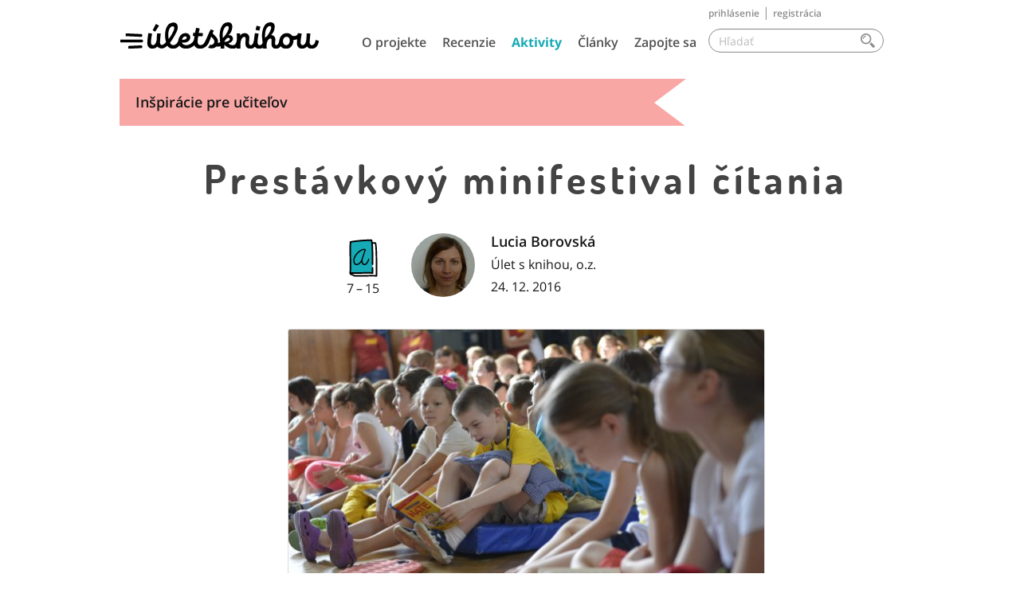

--- FILE ---
content_type: text/html
request_url: https://www.uletsknihou.sk/aktivity/prestavkovy-minifestival-citania-1008
body_size: 8472
content:
<!doctype html>
<html lang="sk">
<head>
  <meta charset="utf-8">
    <title>Prestávkový minifestival čítania – Úlet s knihou</title>
  <meta name="description" content="Bol piatok, na škole sa normálne učilo, no prestávky boli čítacie. S pomocou dobrovoľníkov - rodičov, učiteľov aj nadšencov z firiem ožili všetky chodby a...">
  <meta name="viewport" content="width=device-width, initial-scale=1.0">
  <link rel="shortcut icon" href="/favicon.ico">
  <link rel="stylesheet" href="/css/style.css?13">  
  <link rel="stylesheet" href="/css/custom.css?13">  
  <link rel="stylesheet" href="/css/colorbox.css?13">  
  <script type="text/javascript" src="/js/main.js?13"></script>
  <script type="text/javascript" src="/js/jquery.colorbox-min.js?13"></script>
  <script type="text/javascript" src="/js/custom.js?13"></script>
  
  <meta property="og:image" content="https://www.uletsknihou.sk/tmp/assets/600x600/0000000148.JPG">
  <meta property="og:image:width" content="600">
  <meta property="og:image:height" content="400">

  <script>
    (function(i,s,o,g,r,a,m){i['GoogleAnalyticsObject']=r;i[r]=i[r]||function(){
    (i[r].q=i[r].q||[]).push(arguments)},i[r].l=1*new Date();a=s.createElement(o),
    m=s.getElementsByTagName(o)[0];a.async=1;a.src=g;m.parentNode.insertBefore(a,m)
    })(window,document,'script','https://www.google-analytics.com/analytics.js','ga');
    ga('create', 'UA-89144065-1', 'auto');
    ga('send', 'pageview');  
  </script></head>
<body class="s_workActivity s_workActivity_view">

<script>
  app.screen = 'workActivity';
  app.action = 'view';
  app.user = null;
  app.fb_app_id = '1879130155677669';
  app.google_client_id = '868533193005-8i11jre0ageb2po71n6v5ob5721bpd3j.apps.googleusercontent.com';
</script>


  <header id="header">
    <div class="container">
        <nav class="navbar">

          <div class="navbar-header">
            <button type="button" class="navbar-toggle collapsed" data-toggle="collapse" data-target="#navbar-collapse-1" aria-expanded="false">
              <span class="sr-only">Toggle navigation</span>
             <img src="/img/menu.svg">
            </button>

            <a class="navbar-brand" href="/">
              <img alt="Brand" src="/img/logo.svg">
            </a>
          </div>

          <div class="collapse navbar-collapse" id="navbar-collapse-1">

            <div class="search-wrapper">  
              <p class="navbar-text"> 
                <span class="registracia">
                                                          
                                                                                  <span class="user-on" style="display: none">
                      <a href="/?screen=user&amp;action=profileEdit"  class="navbar-link profile"><span class="username">anonymous</span></a>
                      |
                      <a href="/?screen=user&amp;action=logout&amp;rUrl=https%3A%2F%2Fwww.uletsknihou.sk%2Faktivity%2Fprestavkovy-minifestival-citania-1008" class="navbar-link logout">odhlásiť</a>
                    </span>
                    <span class="user-off">
                      <a href="#"  class="navbar-link login">prihlásenie</a>
                      |
                      <a href="#"  class="navbar-link register">registrácia</a>
                    </span>

                                                        
                </span>
              </p>
              <p class="navbar-text right lang-wrapper"> 
                &nbsp;              </p>
              
              <form action="/vyhladavanie" class="navbar-form">
                <div class="form-group">
                  <input type="text" name="q" value="" class="form-control" placeholder="Hľadať">
                  <button type="submit" class="btn-search"><div class="search"><img src="/img/lupa.svg"></div></button>
                </div>                
              </form>
            </div>
            
             <ul class="nav navbar-nav">
              <li>
                <a href="/o-projekte">O projekte <span class="sr-only">(current)</span></a>
                <ul class="sub-menu">
                                      <li><a href="/o-nas">Kto sme</a></li>
                                      <li><a href="/metodika-recenzovania">Metodika recenzovania</a></li>
                                      <li><a href="/recenzenti">Recenzenti</a></li>
                                      <li><a href="/partneri">Naši partneri</a></li>
                                      <li><a href="/kontakt">Kontakt</a></li>
                                                    </ul>
              </li>
              <li><a href="/recenzie">Recenzie</a></li>
              <li class="act"><a href="/aktivity">Aktivity</a></li>
              <li><a href="/clanky">Články</a></li>
              <li><a href="/zapojte-sa">Zapojte sa</a></li>

                          

            </ul>
            <ul class="nav navbar-nav mobile-only" style="margin-top: -7.5px">
              <li class="prihlasenie user-off"><a href="#" class="login">Prihlásenie</a></li>
              <li class="prihlasenie user-off"><a href="#" class="register">Registrácia</a></li>
              <li class="prihlasenie user-on"><a href="/?screen=user&amp;action=profileEdit">Profil</a></li>
              <li class="prihlasenie user-on"><a href="/?screen=user&amp;action=logout&amp;rUrl=https%3A%2F%2Fwww.uletsknihou.sk%2Faktivity%2Fprestavkovy-minifestival-citania-1008">Odhlásiť (<span class="username">?</span>)</a></li>

            
            </ul>
            
          </div><!-- /.navbar-collapse -->
        
      </nav>

    </div>
  </header>

<div class="container">

<div id="alerts">
      </div>



<div class="bookmark-top noprint"><div class="container"><p class="bookmark-text"><span class="name-category">Inšpirácie pre učiteľov</span></p></div></div>

<div class="container">

<div class="row">
  <div class="col-xs-12">
    <h1 class="h1-center">Prestávkový minifestival čítania</h1>
    <div class="hlavicka">
      <div class="hlavicka-vek"><img src="/img/7-11.svg" alt="" height="48px" width="36px"><p>7&#x2009;–&#x2009;15</p></div>
      <div class="hlavicka-autor">        
                  
          <img src="/tmp/assets/80x80.c/0000000487.JPG" alt="profilovka" width="80" height="80">                 <p class="autor" style="margin-top: -0.25em">
          <span class="bold"><a href="/profily/lucia-borovska-100">Lucia Borovská</a></span><br>
          Úlet s knihou, o.z.<br>
          24. 12. 2016
        </p>
      </div>      
    </div>
  </div>
</div>



<div class="activity-img">
    <a class="colorbox" target="_blank" href="/tmp/assets/1200x1200/0000000148.JPG"><img src="/tmp/assets/1000x400/0000000148.JPG" width="599" height="400" alt="" /></a>
</div>

<div class="row">
<div class="detail-aktivity">
  
  <div class="col-sm-3 nobreak">
    <h5>Miesto</h5>
        <p>V škole</p>
          </div>
  <div class="col-sm-3 nobreak">
    <h5>Počet detí</h5>
        <p>25 a viac</p>
      </div>
  <div class="col-sm-3 nobreak">
    <h5>Vhodná pre</h5>
    <p>
          1. až 9. ročník ZŠ
              <br />celá škola
        </p>
  </div>
  <div class="col-sm-3 nobreak">
    <h5>Trvanie aktivity</h5>    
            <p>
    príprava: 1 týždeň<br />    realizácia: 1 deň    </p>
          </div>
</div>
</div>


<div class="profil_wrapper content">

  <h4 class="center-text">Aktivita podporuje</h4>
  <ul>
    <li>Záujem o čítanie kníh</li>
      </ul>
    
  <h4 class="center-text">Tematické zaradenie</h4>
  <ul>
    <li>Číta celá škola</li><li>Školské chodby ožili</li><li>Dobrovoľníctvo</li><li>Čítanie nahlas</li><li>Diskusie o knihách</li>
      </ul>

  <h4 class="center-text">Popis aktivity</h4>
      <p>
	V rámci najväčšieho dobrovoľníckeho podujatia na Slovensku – Naše Mesto 2014 – sme s Nadáciou Pontis, Tiborom Hujdičom, pani učiteľkou Zuzkou Gašparovičovou a skupinou dobrovoľníkov zorganizovali celodenné dramatizované čítanie na Základnej škole Sibírska v Bratislave. Bol piatok, na škole sa síce normálne učilo, ale prestávky boli čítacie. S pomocou dobrovoľníkov z radov rodičov, učiteľov aj nadšencov z firiem ožili všetky chodby a škola zažila prestávkový minifestival dramatizovaného čítania.</p>
<p>
	Akcia začala od skorého rána, deti si mohli v piatok do školského klubu výnimočne zobrať vlastný vankúš a k vtipnému čítaniu o spaní dostali aj šálku teplého čaju. Na začiatku vyučovania zažila celá škola v telocvični experiment, či naozaj na “čítajú všetci” – prišli aj pani kuchárky, záchranár a speváčka Katka Ščevlíková. Cez prestávky sa chodby premenili na improvizované pódiá a dobrovoľníci čítali deťom na troch poschodiach rozdelených podľa ročníkov. K dobrovoľníkom sa pripojili aj herec Juraj Kemka s manželkou Adrikou, spevák, rozhlasový redaktor a vydavateľ Pišta Vandal, spisovateľka Toňa Révajová a 9-ročná autorka Zojka. Ôsmaci a deviataci si celkom pochvaľovali, že popri čítaní mohli diskutovať s Pištom Vandalom a Tiborom Hujdičom. Jeden rodič dobrovoľník vytvoril na dvore školy malú drevenú búdku na knižky podľa manuálu od občianskeho združenia Ďakujem sused, ktorú prváci počas výtvarnej výchovy pomaľovali.</p>
<p>
	Spojenie rodičov, učiteľov a firemných dobrovoľníkov pri príprave a organizácii prestávkového festivalu čítania vytvorilo veľmi osviežujúcu a tvorivú atmosféru. Rodičia ocenili, že sa mohli aktívne zapojiť do diania školy, pani učiteľky sa tešili, že deti čítali a nadšene diskutovali. V zahraničí takéto programy úspešne fungujú v spolupráci so školami, nemocnicami, krízovými či nízkoprahovými centrami. Fotografie z podujatia vo fotogalérií nafotil ako dobrovoľník ďalší rodič zo školy - Marcel Pázman. Podrobný scenár k podujatiu je k dispozícii nižšie na stiahnutie.</p>

  

  
  
  
  <div style="display: none">
          <a class="colorbox" target="_blank" id="lb_149" href="/tmp/assets/1200x1200/0000000149.JPG"></a>
          <a class="colorbox" target="_blank" id="lb_150" href="/tmp/assets/1200x1200/0000000150.JPG"></a>
          <a class="colorbox" target="_blank" id="lb_151" href="/tmp/assets/1200x1200/0000000151.JPG"></a>
          <a class="colorbox" target="_blank" id="lb_152" href="/tmp/assets/1200x1200/0000000152.JPG"></a>
          <a class="colorbox" target="_blank" id="lb_153" href="/tmp/assets/1200x1200/0000000153.jpg"></a>
          <a class="colorbox" target="_blank" id="lb_154" href="/tmp/assets/1200x1200/0000000154.jpg"></a>
          <a class="colorbox" target="_blank" id="lb_155" href="/tmp/assets/1200x1200/0000000155.jpg"></a>
          <a class="colorbox" target="_blank" id="lb_156" href="/tmp/assets/1200x1200/0000000156.jpg"></a>
          <a class="colorbox" target="_blank" id="lb_157" href="/tmp/assets/1200x1200/0000000157.jpg"></a>
          <a class="colorbox" target="_blank" id="lb_158" href="/tmp/assets/1200x1200/0000000158.jpg"></a>
          <a class="colorbox" target="_blank" id="lb_159" href="/tmp/assets/1200x1200/0000000159.jpg"></a>
          <a class="colorbox" target="_blank" id="lb_160" href="/tmp/assets/1200x1200/0000000160.jpg"></a>
          <a class="colorbox" target="_blank" id="lb_161" href="/tmp/assets/1200x1200/0000000161.jpg"></a>
          <a class="colorbox" target="_blank" id="lb_162" href="/tmp/assets/1200x1200/0000000162.jpg"></a>
          <a class="colorbox" target="_blank" id="lb_163" href="/tmp/assets/1200x1200/0000000163.jpg"></a>
          <a class="colorbox" target="_blank" id="lb_164" href="/tmp/assets/1200x1200/0000000164.jpg"></a>
          <a class="colorbox" target="_blank" id="lb_165" href="/tmp/assets/1200x1200/0000000165.jpg"></a>
          <a class="colorbox" target="_blank" id="lb_166" href="/tmp/assets/1200x1200/0000000166.jpg"></a>
          <a class="colorbox" target="_blank" id="lb_167" href="/tmp/assets/1200x1200/0000000167.jpg"></a>
      </div>
  <div id="article-slider" class="article-img article-slider flexslider nobreak">
    <ul class="slides">
                            <li><a class="lbp" data-lbid="149" target="_blank" href="/tmp/assets/1200x1200/0000000167.jpg"><img src="/tmp/assets/1000x400/0000000149.JPG" alt="" style="width: 533px; height: 400px;" width="533" height="400"></a></li>
                      <li><a class="lbp" data-lbid="150" target="_blank" href="/tmp/assets/1200x1200/0000000167.jpg"><img src="/tmp/assets/1000x400/0000000150.JPG" alt="" style="width: 533px; height: 400px;" width="533" height="400"></a></li>
                      <li><a class="lbp" data-lbid="151" target="_blank" href="/tmp/assets/1200x1200/0000000167.jpg"><img src="/tmp/assets/1000x400/0000000151.JPG" alt="" style="width: 533px; height: 400px;" width="533" height="400"></a></li>
                      <li><a class="lbp" data-lbid="152" target="_blank" href="/tmp/assets/1200x1200/0000000167.jpg"><img src="/tmp/assets/1000x400/0000000152.JPG" alt="" style="width: 533px; height: 400px;" width="533" height="400"></a></li>
                      <li><a class="lbp" data-lbid="153" target="_blank" href="/tmp/assets/1200x1200/0000000167.jpg"><img src="/tmp/assets/1000x400/0000000153.jpg" alt="" style="width: 533px; height: 400px;" width="533" height="400"></a></li>
                      <li><a class="lbp" data-lbid="154" target="_blank" href="/tmp/assets/1200x1200/0000000167.jpg"><img src="/tmp/assets/1000x400/0000000154.jpg" alt="" style="width: 533px; height: 400px;" width="533" height="400"></a></li>
                      <li><a class="lbp" data-lbid="155" target="_blank" href="/tmp/assets/1200x1200/0000000167.jpg"><img src="/tmp/assets/1000x400/0000000155.jpg" alt="" style="width: 533px; height: 400px;" width="533" height="400"></a></li>
                      <li><a class="lbp" data-lbid="156" target="_blank" href="/tmp/assets/1200x1200/0000000167.jpg"><img src="/tmp/assets/1000x400/0000000156.jpg" alt="" style="width: 533px; height: 400px;" width="533" height="400"></a></li>
                      <li><a class="lbp" data-lbid="157" target="_blank" href="/tmp/assets/1200x1200/0000000167.jpg"><img src="/tmp/assets/1000x400/0000000157.jpg" alt="" style="width: 533px; height: 400px;" width="533" height="400"></a></li>
                      <li><a class="lbp" data-lbid="158" target="_blank" href="/tmp/assets/1200x1200/0000000167.jpg"><img src="/tmp/assets/1000x400/0000000158.jpg" alt="" style="width: 533px; height: 400px;" width="533" height="400"></a></li>
                      <li><a class="lbp" data-lbid="159" target="_blank" href="/tmp/assets/1200x1200/0000000167.jpg"><img src="/tmp/assets/1000x400/0000000159.jpg" alt="" style="width: 533px; height: 400px;" width="533" height="400"></a></li>
                      <li><a class="lbp" data-lbid="160" target="_blank" href="/tmp/assets/1200x1200/0000000167.jpg"><img src="/tmp/assets/1000x400/0000000160.jpg" alt="" style="width: 533px; height: 400px;" width="533" height="400"></a></li>
                      <li><a class="lbp" data-lbid="161" target="_blank" href="/tmp/assets/1200x1200/0000000167.jpg"><img src="/tmp/assets/1000x400/0000000161.jpg" alt="" style="width: 533px; height: 400px;" width="533" height="400"></a></li>
                      <li><a class="lbp" data-lbid="162" target="_blank" href="/tmp/assets/1200x1200/0000000167.jpg"><img src="/tmp/assets/1000x400/0000000162.jpg" alt="" style="width: 533px; height: 400px;" width="533" height="400"></a></li>
                      <li><a class="lbp" data-lbid="163" target="_blank" href="/tmp/assets/1200x1200/0000000167.jpg"><img src="/tmp/assets/1000x400/0000000163.jpg" alt="" style="width: 533px; height: 400px;" width="533" height="400"></a></li>
                      <li><a class="lbp" data-lbid="164" target="_blank" href="/tmp/assets/1200x1200/0000000167.jpg"><img src="/tmp/assets/1000x400/0000000164.jpg" alt="" style="width: 533px; height: 400px;" width="533" height="400"></a></li>
                      <li><a class="lbp" data-lbid="165" target="_blank" href="/tmp/assets/1200x1200/0000000167.jpg"><img src="/tmp/assets/1000x400/0000000165.jpg" alt="" style="width: 533px; height: 400px;" width="533" height="400"></a></li>
                      <li><a class="lbp" data-lbid="166" target="_blank" href="/tmp/assets/1200x1200/0000000167.jpg"><img src="/tmp/assets/1000x400/0000000166.jpg" alt="" style="width: 533px; height: 400px;" width="533" height="400"></a></li>
                      <li><a class="lbp" data-lbid="167" target="_blank" href="/tmp/assets/1200x1200/0000000167.jpg"><img src="/tmp/assets/1000x400/0000000167.jpg" alt="" style="width: 533px; height: 400px;" width="533" height="400"></a></li>
          </ul>
  </div>
    
    <div id="article-thumbnails" class="thumbnails-wrapper flexslider nobreak">
      <ul class="slides">

        
                  <li>
            <img src="/tmp/assets/80x80.c/0000000149.JPG" width="80" height="80" alt="" />          </li>
                  <li>
            <img src="/tmp/assets/80x80.c/0000000150.JPG" width="80" height="80" alt="" />          </li>
                  <li>
            <img src="/tmp/assets/80x80.c/0000000151.JPG" width="80" height="80" alt="" />          </li>
                  <li>
            <img src="/tmp/assets/80x80.c/0000000152.JPG" width="80" height="80" alt="" />          </li>
                  <li>
            <img src="/tmp/assets/80x80.c/0000000153.jpg" width="80" height="80" alt="" />          </li>
                  <li>
            <img src="/tmp/assets/80x80.c/0000000154.jpg" width="80" height="80" alt="" />          </li>
                  <li>
            <img src="/tmp/assets/80x80.c/0000000155.jpg" width="80" height="80" alt="" />          </li>
                  <li>
            <img src="/tmp/assets/80x80.c/0000000156.jpg" width="80" height="80" alt="" />          </li>
                  <li>
            <img src="/tmp/assets/80x80.c/0000000157.jpg" width="80" height="80" alt="" />          </li>
                  <li>
            <img src="/tmp/assets/80x80.c/0000000158.jpg" width="80" height="80" alt="" />          </li>
                  <li>
            <img src="/tmp/assets/80x80.c/0000000159.jpg" width="80" height="80" alt="" />          </li>
                  <li>
            <img src="/tmp/assets/80x80.c/0000000160.jpg" width="80" height="80" alt="" />          </li>
                  <li>
            <img src="/tmp/assets/80x80.c/0000000161.jpg" width="80" height="80" alt="" />          </li>
                  <li>
            <img src="/tmp/assets/80x80.c/0000000162.jpg" width="80" height="80" alt="" />          </li>
                  <li>
            <img src="/tmp/assets/80x80.c/0000000163.jpg" width="80" height="80" alt="" />          </li>
                  <li>
            <img src="/tmp/assets/80x80.c/0000000164.jpg" width="80" height="80" alt="" />          </li>
                  <li>
            <img src="/tmp/assets/80x80.c/0000000165.jpg" width="80" height="80" alt="" />          </li>
                  <li>
            <img src="/tmp/assets/80x80.c/0000000166.jpg" width="80" height="80" alt="" />          </li>
                  <li>
            <img src="/tmp/assets/80x80.c/0000000167.jpg" width="80" height="80" alt="" />          </li>
                      </ul>
    </div>

</div>


<div class="profil_wrapper">

  <h4 class="center-text">Čo na to deti?</h4>
      <p>
	Celá škola ožila – deti sa tešili cez prestávky na chodbu, po skončení sa pýtali, kedy opäť prídeme :)</p>
<p>
	Záujem o diskusie mali najmä tínedžeri na 2. stupni (7., 8. a 9. trieda)</p>
<p>
	Záujem o čítanie nahlas mali menšie deti (prváci až tretiaci)</p>
<p>
	Tvorivé aktivity – Zadanie vytvoriť reklamu na obľúbenú knihu zafungovalo u deti od tretej triedy. Pre prvákov a druhákov bolo nezrozumiteľné, odporúčame aktivitu zjednodušiť.</p>
<p>
	Poobedné aktivity – deti boli unavené, videli sme pokles pozornosti – riešením môže byť neskracovať vyučovanie, prestávky nechať v pôvodnej dĺžke a štvrtú prestávku venovať voľnému oddychu – v takom prípade by mohli zvládnuť aj poobedný program</p>
<p>
	Neosvedčilo sa spojenie 4. až 6. ročníka – je tu už silný rozdiel v záujmoch a úrovni čítania</p>

    
  
  <h4 class="center-text">Tipy, odporúčania</h4>
  <p>Dobrý moderátor – pomôže, keď akciu priebežne moderuje počas celej rannej akcie, aj jednotlivých častí dňa (napr. uvádzanie čítajúcich dvojíc na poschodiach – môžu byť paralelne viacerí moderátori)</p><p>Spoľahlivý projektový tím  – užitočné je rozdeliť zodpovednosti a kompetencie za konkrétne časti podujatia medzi viacerých ľudí, aby podujatie nestálo realizačne iba na jednom alebo dvoch ľuďoch. </p><p>Informovanosť – veľmi dôležité je úvodné stretnutie so všetkými učiteľmi a vedením školy, aby všetci dostali základné informácie o charaktere a priebehu podujatia</p><p>Spoločná ranná čítajúca aktivita v telocvični – mala veľký úspech, deti sa zahĺbili do svojich kníh, mohli sme ich nechať čítať aj dlhšie ako 15 – 20 minút</p><p>Čítanie na chodbách počas prestávky – deti sa tešili, že môžu byť na chodbách, škola ožila </p><p>Voľný výber kníh a úryvkov dobrovoľníkmi –niekedy dobrovoľníci neodhadli, čo je vhodné pre čítanie nahlas, prípadne pre vybranú vekovú skupinu. Odporúčame poradiť sa vopred s odborníkom. </p><p>Tréning dobrovoľníkov v dramatizovanom čítaní – nevyhnutný krok, zlepší zručnosť v čítaní nahlas a eliminuje chyby, ktoré znižujú pozornosť deti, čím dodá dobrovoľníkom aj viac sebavedomia</p>
  

  <h4 class="center-text">Autori aktivity</h4>
  <p>Nadácia Pontis v rámci podujatia Naše Mesto, Lucia Borovská, propagátor čítania Tibor Hujdič, učiteľka Zuzana Gašparovičová zo ZŠ Sibírska v Bratislave</p>

</div>


<div class="row">
<div class="download">
  <h4 class="center-text">Na stiahnutie</h4>
  <div class="col-lg-1">
  </div>
  <div class="col-lg-10">
    <div class="row">
              <div class="col-sm-3">
          <a href="/tmp/assets/original/0000000168/Scenar_Prestavkovy_festival_citania.pdf" title="PDF document, 318.2 kB">
            <img src="/img/down_button.svg" alt="down-button">Scenar_Prestavkovy_festival_citania.pdf
          </a>
        </div>
                </div>
    <div class="col-lg-1">
    </div>
  </div>
</div>
</div>


<div class="profil_wrapper">
  
</div>

</div>

<div class="zalozka"></div>
 
<div class="container"> 
  <div class="profil_wrapper noprint">
    <div class="row">
        
      </div>
      <div class="col-sm-6">
        <div class="autor">
                      
            <img src="/tmp/assets/100x100.c/0000000487.JPG" alt="profilovka" width="100" height="100">           
          <h5>Kontaktujte autora</h5>
          <ul>
            <li><a href="/profily/lucia-borovska-100">Lucia Borovská</a></li>
                      </ul>
        </div>
      </div>
      <div class="col-sm-6">
        <h5>Zdieľajte aktivitu</h5>
        <div class="share-button">  
        <a href="#" class="soon"><img src="/img/fb_black.svg" alt="fb_black"></a>
                <a href="#" class="soon"><img src="/img/mail.svg" alt="mail"></a>
        <a href="#" class="print-page" title="Vytlačiť"><img src="/img/print.svg" alt="print"></a> 
        </div> 
      </div>

  </div>

</div>

<div class="predel"><img src="/img/predel2.svg" alt="predel"></div>
  <a name="comments" class="anchor"></a>
  <a name="komentare" class="anchor"></a>

    <script>
    var e = 'WorkActivity';
    var l = 'Hodnotenie aktivity';
    
    $().ready(function() {
      if (e == "WorkReview")
        $('#comment-rating-work-tr').show();
      if (l)
        $('#comment-rating-content-label').text(l);
    });
    
  </script>
  
  <div class="profil_wrapper">

          
    <div class="center-text">
      <p class="center-text">
                                </p>
    </div>

    <a class="btn btn-primary add-comment" data-toggle="modal" data-target="#addComment" href="#" role="button"><span class="btn-uvodzovky"><img src="/img/ulet_lines.svg"></span>Pridať komentár</a>

    
    
    
      
    
  </div>


</div>

  

</div>
<footer id="footer">
<div class="footer">
<div class="container">
<nav>
  <ul class="nav nav-pills">
  <li role="presentation"><a href="/">Domov</a></li>
  <li role="presentation"><a href="/recenzie">Recenzie</a></li>
  <li role="presentation"><a href="/aktivity">Aktivity</a></li>
  <li role="presentation"><a href="/clanky">Články</a></li>
  <li role="presentation"><a href="/o-projekte">O projekte</a></li>
    <li role="presentation"><a href="/recenzenti">Recenzenti</a></li>  
  <li role="presentation"><a href="/partneri">Naši partneri</a></li>
  <li role="presentation" style="border-right: none"><a href="/kontakt">Kontakt</a></li>
</ul>
</nav>
<div class="row">
  <div class="col-sm-6">
    <div class="about">
    <p><span class="footer-title">O nás</span></p>
            <p class="about-text">Uletsknihou.sk je pre všetkých, ktorí hľadajú, ako nadchnúť deti pre čítanie. Každé dieťa je iné, má rôzne záujmy, potreby, zázemie. Pomáhame vám zorientovať sa v súčasnej literatúre pre deti a mládež a mapujeme overené čitateľské aktivity, ktorými sa môžte pri svojom hľadaní inšpirovať.</p>
    </div>
  </div>
  
  <div class="col-sm-6">
    <div class="newsletter">
      <form class="newsletter">
        <p><span class="footer-title">Ulietavajte si na našich novinkách</span></p>
        <div class="inputg">
          <input type="text" name="email" class="form-newsletter" placeholder="E-mail">
          <button type="submit" title="Pridať kontakt">+</button>
        </div>
      </form>
    </div>
    <div class="social">
    <p><span class="footer-title">Zostaňme v kontakte</span></p>
    <ul>
      <li>
        <a rel="external" href="https://www.facebook.com/uletsknihou.sk" title="facebook Úletu s knihou"><img src="/img/fb.svg" alt="facebook" height="35px" width="35px"></a>
      </li>
      <li>
        <a rel="external" href="https://www.youtube.com/channel/UC4OK5sOIhtUlSjvAZUvjchw" title="YouTube kanál Úletu s knihou"><img src="/img/ytb.svg" alt="youtube" height="35px" width="35px"></a>
      </li>
          </ul>
        </div>
  </div>
</div>
<div class="col-xs-12">
  <div class="copyright">   
    <p style="margin: 0; margin-bottom: -10px;">
            <span class="copy-text">
        © Úlet s knihou, o.z.
      </span>
      <span class="copy-text">
                <a class="text" href="/podmienky-pouzivania">Podmienky používania</a> ·
        <a class="text" href="/cookies">Informácie o cookies</a>
      </span>
      <span class="copy-text">
                realizácia: 
        <a class="text" rel="external" href="http://cukru.sk/" target="_blank">Cukru production</a> · 
        <a class="text" rel="external" href="http://vibration.sk/" target="_blank">Vibration</a> · 
        <a class="text" rel="external" href="http://www.nustep.net/" target="_blank">Nustep.net</a>
      </span>
    </p>
  </div>
</div>
</div>
</div>

</footer>

<!-- Modal -->

<div class="modal fade" id="prihlasenie" tabindex="-1" role="dialog" aria-labelledby="prihlasenieLabel">
  <div class="modal-dialog" role="document">
    <div class="modal-content">
      <div class="modal-header">
        <button type="button" class="close" data-dismiss="modal" aria-label="Close"><span aria-hidden="true">&times;</span></button>
        <h4 class="modal-title" id="prihlasenieLabel">Prihlásenie</h4>
      </div>
      <div class="modal-body">
        <form method="post" id="login-form">
          <input type="hidden" name="screen" value="user">
          <input type="hidden" name="action" value="login">
          <input type="hidden" name="rUrl" value="https://www.uletsknihou.sk/aktivity/prestavkovy-minifestival-citania-1008">

          <a href="#" class="login_fb soon">Prihláste sa cez facebook</a>
          <a href="#" class="login_g soon">Prihláste sa cez Google</a>

          <input type="text" name="login" placeholder="Váš e-mail">
          <input type="password" name="password" placeholder="Heslo">
          <div class="form-validation-message"></div>
          <div class="checkbox">
            <input type="checkbox" name="permanent" id="login-permanent" value="1"><label for="login-permanent">Zostať prihlásený</label>
            <a href="#" class="lostPassword">Zabudli ste heslo?</a>
          </div>
          <button class="btn btn-primary reg-button" type="submit"><span class="btn-uvodzovky"><img src="/img/ulet_lines.svg"></span>Odoslať</button>
        </form>
        <div class="text-center">
          <img src="/img/linka_modal.svg" class="line">
        </div>
        <div class="reg-links">
          Nemáte účet? <a href="#" class="login-reg">Registrujte sa.</a>
        </div>
      </div>
     
    </div>
  </div>
</div>
<div class="modal fade" id="registracia" tabindex="-1" role="dialog" aria-labelledby="registraciaLabel">
  <div class="modal-dialog" role="document">
    <div class="modal-content">
      <div class="modal-header">
        <button type="button" class="close" data-dismiss="modal" aria-label="Close"><span aria-hidden="true">&times;</span></button>
        <h4 class="modal-title" id="registraciaLabel">Registrácia</h4>
      </div>
      <div class="modal-body">
        <div class="step1">
            <div class="inner">
              <a href="#" class="login_fb">Prihláste sa cez facebook</a>
              <a href="#" class="login_g">Prihláste sa cez Google</a>
            </div>
            <div class="text-center">
              <img src="/img/linka_modal.svg" class="line">
            </div>
            <div class="inner">
              <a href="#" class="login_mail">Registrujte sa cez e-mail</a>
            </div>
                    </div>
        <div class="step2">
            <form method="post" id="register-form">
              <input type="hidden" name="screen" value="user">
              <input type="hidden" name="action" value="register">
              <input type="hidden" name="rUrl" value="https://www.uletsknihou.sk/aktivity/prestavkovy-minifestival-citania-1008">
              
              <input type="text" name="name" class="rc-off" required placeholder="Meno">
              <input type="text" name="surname" class="rc-off" required placeholder="Priezvisko">
              <input type="email" name="email" class="rc-off" required placeholder="Váš e-mail">
              <input type="password" name="password" class="rc-off" required placeholder="Heslo">
                            <input type="password" name="password1" class="rc-off" required placeholder="Zopakujte heslo">

              
              <select name="registered_role" required>
                <option value="" disabled selected style="color: #777">Na uletsknihou.sk sa registrujem ako</option>
                              <option value="parent">Rodič</option>
                              <option value="teacher">Učiteľ</option>
                              <option value="librarian">Knihovník</option>
                              <option value="specialist">Iný odborník pracujúci s deťmi</option>
                              <option value="student">Žiak/študent</option>
                              <option value="other">Iné zameranie</option>
                            </select>

              
                            <div class="checkbox checkbox-conditions">
                <input type="checkbox" name="terms_agreement" id="i_terms_agreement" value="1"><label for="i_terms_agreement">Súhlas s podmienkami</label>
                <p>Súhlasím s <a href="/podmienky-pouzivania" target="_blank" style="margin:0; padding: 0; text-decoration: underline">podmienkami používania</a> webovej stránky a so spracovaním osobných údajov v zmysle Zákona o ochrane osobných údajov.</p>
              </div>
                            <div class="checkbox checkbox-conditions">
                <input type="checkbox" name="newsletter" id="i_newsletter" value="1"><label for="i_newsletter">Novinky e-mailom</label>
                                <p>Mám záujem o zasielanie noviniek e-mailom (frekvencia približne raz mesačne).</p>
              </div>

              <div class="form-validation-message"></div>
              
              <button class="btn btn-primary reg-button" type="submit"><span class="btn-uvodzovky"><img src="/img/ulet_lines.svg"></span>Odoslať</button>
            </form>
        </div>
        
        <div class="text-center">
          <img src="/img/linka_modal.svg" class="line">
        </div>
        <div class="reg-links">
          Máte už účet? <a href="#" class="reg-login">Prihláste sa.</a>
        </div>
      </div>
     
    </div>
  </div>
</div>

<div class="modal fade" id="addComment" tabindex="-1" role="dialog" aria-labelledby="addCommentLabel">
  <div class="modal-dialog" role="document">
    <div class="modal-content">
      <div class="modal-header">
        <button type="button" class="close" data-dismiss="modal" aria-label="Close"><span aria-hidden="true">&times;</span></button>
        <h4 class="modal-title" id="addCommentLabel">Pridať komentár</h4>
      </div>
      <div class="modal-body">
        <form id="comment-form" method="post" action="/?screen=forumMessage&amp;action=post&amp;entity=WorkActivity&amp;instance_id=1008">
          
                    <textarea name="text" placeholder="Váš komentár"></textarea>
          <div class="usertext">(komentujete ako <span class="username">?</span>)</div>

          <input type="hidden" name="reply_to_id">
          <input type="hidden" name="rating_work">
          <input type="hidden" name="rating_content">

          <div class="form-validation-message"></div>

          <div class="comment-add-rating">
          <table class="layout">
            <tr id="comment-rating-work-tr" style="display: none">
              <td>
                <div class="label" id="comment-rating-work-label">Hodnotenie knihy</div>
              </td>
              <td>
                <div class="rating-wrapper" data-n="rating_work">
                  <span class="star" data-v="1"></span>
                  <span class="star" data-v="2"></span>
                  <span class="star" data-v="3"></span>
                  <span class="star" data-v="4"></span>
                  <span class="star" data-v="5"></span>
                </div>
              </td>
            </tr>
            <tr id="comment-rating-content-tr">
              <td>
                <div class="label" id="comment-rating-content-label">Hodnotenie</div>                
              </td>
              <td>
                <div class="rating-wrapper" data-n="rating_content">
                  <span class="star" data-v="1"></span>
                  <span class="star" data-v="2"></span>
                  <span class="star" data-v="3"></span>
                  <span class="star" data-v="4"></span>
                  <span class="star" data-v="5"></span>
                </div>
              </td>
            </tr>
          </table>
          </div>

          
          <button class="btn btn-primary" type="submit"><span class="btn-uvodzovky"><img src="/img/ulet_lines.svg"></span>Odoslať</button>
        </form>
      </div>
     
    </div>
  </div>
</div>

<script type="text/javascript">
  initOnBottom();
</script>

</body>
</html>

--- FILE ---
content_type: text/css
request_url: https://www.uletsknihou.sk/css/style.css?13
body_size: 32938
content:
@charset "UTF-8";
/*!
 * Bootstrap v3.3.7 (http://getbootstrap.com)
 * Copyright 2011-2016 Twitter, Inc.
 * Licensed under MIT (https://github.com/twbs/bootstrap/blob/master/LICENSE)
 */
/*! normalize.css v3.0.3 | MIT License | github.com/necolas/normalize.css */
@import url(../bower_components/flexslider/flexslider.css);
@import url(../bower_components/components-font-awesome/css/font-awesome.css);
html {
  font-family: sans-serif;
  -ms-text-size-adjust: 100%;
  -webkit-text-size-adjust: 100%; }

body {
  margin: 0; }

article,
aside,
details,
figcaption,
figure,
footer,
header,
hgroup,
main,
menu,
nav,
section,
summary {
  display: block; }

audio,
canvas,
progress,
video {
  display: inline-block;
  vertical-align: baseline; }

audio:not([controls]) {
  display: none;
  height: 0; }

[hidden],
template {
  display: none; }

a {
  background-color: transparent; }

a:active,
a:hover {
  outline: 0; }

abbr[title] {
  border-bottom: 1px dotted; }

b,
strong {
  font-weight: bold; }

dfn {
  font-style: italic; }

h1 {
  font-size: 2em;
  margin: 0.67em 0; }

mark {
  background: #ff0;
  color: #000; }

small {
  font-size: 80%; }

sub,
sup {
  font-size: 75%;
  line-height: 0;
  position: relative;
  vertical-align: baseline; }

sup {
  top: -0.5em; }

sub {
  bottom: -0.25em; }

img {
  border: 0; }

svg:not(:root) {
  overflow: hidden; }

figure {
  margin: 1em 40px; }

hr {
  box-sizing: content-box;
  height: 0; }

pre {
  overflow: auto; }

code,
kbd,
pre,
samp {
  font-family: monospace, monospace;
  font-size: 1em; }

button,
input,
optgroup,
select,
textarea {
  color: inherit;
  font: inherit;
  margin: 0; }

button {
  overflow: visible; }

button,
select {
  text-transform: none; }

button,
html input[type="button"],
input[type="reset"],
input[type="submit"] {
  -webkit-appearance: button;
  cursor: pointer; }

button[disabled],
html input[disabled] {
  cursor: default; }

button::-moz-focus-inner,
input::-moz-focus-inner {
  border: 0;
  padding: 0; }

input {
  line-height: normal; }

input[type="checkbox"],
input[type="radio"] {
  box-sizing: border-box;
  padding: 0; }

input[type="number"]::-webkit-inner-spin-button,
input[type="number"]::-webkit-outer-spin-button {
  height: auto; }

input[type="search"] {
  -webkit-appearance: textfield;
  box-sizing: content-box; }

input[type="search"]::-webkit-search-cancel-button,
input[type="search"]::-webkit-search-decoration {
  -webkit-appearance: none; }

fieldset {
  border: 1px solid #c0c0c0;
  margin: 0 2px;
  padding: 0.35em 0.625em 0.75em; }

legend {
  border: 0;
  padding: 0; }

textarea {
  overflow: auto; }

optgroup {
  font-weight: bold; }

table {
  border-collapse: collapse;
  border-spacing: 0; }

td,
th {
  padding: 0; }

/*! Source: https://github.com/h5bp/html5-boilerplate/blob/master/src/css/main.css */
@media print {
  *,
  *:before,
  *:after {
    background: transparent !important;
    color: #000 !important;
    box-shadow: none !important;
    text-shadow: none !important; }
  a,
  a:visited {
    text-decoration: underline; }
  a[href]:after {
    content: " (" attr(href) ")"; }
  abbr[title]:after {
    content: " (" attr(title) ")"; }
  a[href^="#"]:after,
  a[href^="javascript:"]:after {
    content: ""; }
  pre,
  blockquote {
    border: 1px solid #999;
    page-break-inside: avoid; }
  thead {
    display: table-header-group; }
  tr,
  img {
    page-break-inside: avoid; }
  img {
    max-width: 100% !important; }
  p,
  h2,
  h3 {
    orphans: 3;
    widows: 3; }
  h2,
  h3 {
    page-break-after: avoid; }
  .navbar {
    display: none; }
  .btn > .caret,
  .dropup > .btn > .caret {
    border-top-color: #000 !important; }
  .label {
    border: 1px solid #000; }
  .table {
    border-collapse: collapse !important; }
    .table td,
    .table th {
      background-color: #fff !important; }
  .table-bordered th,
  .table-bordered td {
    border: 1px solid #ddd !important; } }

@font-face {
  font-family: 'Glyphicons Halflings';
  src: url("../fonts/bootstrap/glyphicons-halflings-regular.eot");
  src: url("../fonts/bootstrap/glyphicons-halflings-regular.eot?#iefix") format("embedded-opentype"), url("../fonts/bootstrap/glyphicons-halflings-regular.woff2") format("woff2"), url("../fonts/bootstrap/glyphicons-halflings-regular.woff") format("woff"), url("../fonts/bootstrap/glyphicons-halflings-regular.ttf") format("truetype"), url("../fonts/bootstrap/glyphicons-halflings-regular.svg#glyphicons_halflingsregular") format("svg"); }

.glyphicon {
  position: relative;
  top: 1px;
  display: inline-block;
  font-family: 'Glyphicons Halflings';
  font-style: normal;
  font-weight: normal;
  line-height: 1;
  -webkit-font-smoothing: antialiased;
  -moz-osx-font-smoothing: grayscale; }

.glyphicon-asterisk:before {
  content: "\002a"; }

.glyphicon-plus:before {
  content: "\002b"; }

.glyphicon-euro:before,
.glyphicon-eur:before {
  content: "\20ac"; }

.glyphicon-minus:before {
  content: "\2212"; }

.glyphicon-cloud:before {
  content: "\2601"; }

.glyphicon-envelope:before {
  content: "\2709"; }

.glyphicon-pencil:before {
  content: "\270f"; }

.glyphicon-glass:before {
  content: "\e001"; }

.glyphicon-music:before {
  content: "\e002"; }

.glyphicon-search:before {
  content: "\e003"; }

.glyphicon-heart:before {
  content: "\e005"; }

.glyphicon-star:before {
  content: "\e006"; }

.glyphicon-star-empty:before {
  content: "\e007"; }

.glyphicon-user:before {
  content: "\e008"; }

.glyphicon-film:before {
  content: "\e009"; }

.glyphicon-th-large:before {
  content: "\e010"; }

.glyphicon-th:before {
  content: "\e011"; }

.glyphicon-th-list:before {
  content: "\e012"; }

.glyphicon-ok:before {
  content: "\e013"; }

.glyphicon-remove:before {
  content: "\e014"; }

.glyphicon-zoom-in:before {
  content: "\e015"; }

.glyphicon-zoom-out:before {
  content: "\e016"; }

.glyphicon-off:before {
  content: "\e017"; }

.glyphicon-signal:before {
  content: "\e018"; }

.glyphicon-cog:before {
  content: "\e019"; }

.glyphicon-trash:before {
  content: "\e020"; }

.glyphicon-home:before {
  content: "\e021"; }

.glyphicon-file:before {
  content: "\e022"; }

.glyphicon-time:before {
  content: "\e023"; }

.glyphicon-road:before {
  content: "\e024"; }

.glyphicon-download-alt:before {
  content: "\e025"; }

.glyphicon-download:before {
  content: "\e026"; }

.glyphicon-upload:before {
  content: "\e027"; }

.glyphicon-inbox:before {
  content: "\e028"; }

.glyphicon-play-circle:before {
  content: "\e029"; }

.glyphicon-repeat:before {
  content: "\e030"; }

.glyphicon-refresh:before {
  content: "\e031"; }

.glyphicon-list-alt:before {
  content: "\e032"; }

.glyphicon-lock:before {
  content: "\e033"; }

.glyphicon-flag:before {
  content: "\e034"; }

.glyphicon-headphones:before {
  content: "\e035"; }

.glyphicon-volume-off:before {
  content: "\e036"; }

.glyphicon-volume-down:before {
  content: "\e037"; }

.glyphicon-volume-up:before {
  content: "\e038"; }

.glyphicon-qrcode:before {
  content: "\e039"; }

.glyphicon-barcode:before {
  content: "\e040"; }

.glyphicon-tag:before {
  content: "\e041"; }

.glyphicon-tags:before {
  content: "\e042"; }

.glyphicon-book:before {
  content: "\e043"; }

.glyphicon-bookmark:before {
  content: "\e044"; }

.glyphicon-print:before {
  content: "\e045"; }

.glyphicon-camera:before {
  content: "\e046"; }

.glyphicon-font:before {
  content: "\e047"; }

.glyphicon-bold:before {
  content: "\e048"; }

.glyphicon-italic:before {
  content: "\e049"; }

.glyphicon-text-height:before {
  content: "\e050"; }

.glyphicon-text-width:before {
  content: "\e051"; }

.glyphicon-align-left:before {
  content: "\e052"; }

.glyphicon-align-center:before {
  content: "\e053"; }

.glyphicon-align-right:before {
  content: "\e054"; }

.glyphicon-align-justify:before {
  content: "\e055"; }

.glyphicon-list:before {
  content: "\e056"; }

.glyphicon-indent-left:before {
  content: "\e057"; }

.glyphicon-indent-right:before {
  content: "\e058"; }

.glyphicon-facetime-video:before {
  content: "\e059"; }

.glyphicon-picture:before {
  content: "\e060"; }

.glyphicon-map-marker:before {
  content: "\e062"; }

.glyphicon-adjust:before {
  content: "\e063"; }

.glyphicon-tint:before {
  content: "\e064"; }

.glyphicon-edit:before {
  content: "\e065"; }

.glyphicon-share:before {
  content: "\e066"; }

.glyphicon-check:before {
  content: "\e067"; }

.glyphicon-move:before {
  content: "\e068"; }

.glyphicon-step-backward:before {
  content: "\e069"; }

.glyphicon-fast-backward:before {
  content: "\e070"; }

.glyphicon-backward:before {
  content: "\e071"; }

.glyphicon-play:before {
  content: "\e072"; }

.glyphicon-pause:before {
  content: "\e073"; }

.glyphicon-stop:before {
  content: "\e074"; }

.glyphicon-forward:before {
  content: "\e075"; }

.glyphicon-fast-forward:before {
  content: "\e076"; }

.glyphicon-step-forward:before {
  content: "\e077"; }

.glyphicon-eject:before {
  content: "\e078"; }

.glyphicon-chevron-left:before {
  content: "\e079"; }

.glyphicon-chevron-right:before {
  content: "\e080"; }

.glyphicon-plus-sign:before {
  content: "\e081"; }

.glyphicon-minus-sign:before {
  content: "\e082"; }

.glyphicon-remove-sign:before {
  content: "\e083"; }

.glyphicon-ok-sign:before {
  content: "\e084"; }

.glyphicon-question-sign:before {
  content: "\e085"; }

.glyphicon-info-sign:before {
  content: "\e086"; }

.glyphicon-screenshot:before {
  content: "\e087"; }

.glyphicon-remove-circle:before {
  content: "\e088"; }

.glyphicon-ok-circle:before {
  content: "\e089"; }

.glyphicon-ban-circle:before {
  content: "\e090"; }

.glyphicon-arrow-left:before {
  content: "\e091"; }

.glyphicon-arrow-right:before {
  content: "\e092"; }

.glyphicon-arrow-up:before {
  content: "\e093"; }

.glyphicon-arrow-down:before {
  content: "\e094"; }

.glyphicon-share-alt:before {
  content: "\e095"; }

.glyphicon-resize-full:before {
  content: "\e096"; }

.glyphicon-resize-small:before {
  content: "\e097"; }

.glyphicon-exclamation-sign:before {
  content: "\e101"; }

.glyphicon-gift:before {
  content: "\e102"; }

.glyphicon-leaf:before {
  content: "\e103"; }

.glyphicon-fire:before {
  content: "\e104"; }

.glyphicon-eye-open:before {
  content: "\e105"; }

.glyphicon-eye-close:before {
  content: "\e106"; }

.glyphicon-warning-sign:before {
  content: "\e107"; }

.glyphicon-plane:before {
  content: "\e108"; }

.glyphicon-calendar:before {
  content: "\e109"; }

.glyphicon-random:before {
  content: "\e110"; }

.glyphicon-comment:before {
  content: "\e111"; }

.glyphicon-magnet:before {
  content: "\e112"; }

.glyphicon-chevron-up:before {
  content: "\e113"; }

.glyphicon-chevron-down:before {
  content: "\e114"; }

.glyphicon-retweet:before {
  content: "\e115"; }

.glyphicon-shopping-cart:before {
  content: "\e116"; }

.glyphicon-folder-close:before {
  content: "\e117"; }

.glyphicon-folder-open:before {
  content: "\e118"; }

.glyphicon-resize-vertical:before {
  content: "\e119"; }

.glyphicon-resize-horizontal:before {
  content: "\e120"; }

.glyphicon-hdd:before {
  content: "\e121"; }

.glyphicon-bullhorn:before {
  content: "\e122"; }

.glyphicon-bell:before {
  content: "\e123"; }

.glyphicon-certificate:before {
  content: "\e124"; }

.glyphicon-thumbs-up:before {
  content: "\e125"; }

.glyphicon-thumbs-down:before {
  content: "\e126"; }

.glyphicon-hand-right:before {
  content: "\e127"; }

.glyphicon-hand-left:before {
  content: "\e128"; }

.glyphicon-hand-up:before {
  content: "\e129"; }

.glyphicon-hand-down:before {
  content: "\e130"; }

.glyphicon-circle-arrow-right:before {
  content: "\e131"; }

.glyphicon-circle-arrow-left:before {
  content: "\e132"; }

.glyphicon-circle-arrow-up:before {
  content: "\e133"; }

.glyphicon-circle-arrow-down:before {
  content: "\e134"; }

.glyphicon-globe:before {
  content: "\e135"; }

.glyphicon-wrench:before {
  content: "\e136"; }

.glyphicon-tasks:before {
  content: "\e137"; }

.glyphicon-filter:before {
  content: "\e138"; }

.glyphicon-briefcase:before {
  content: "\e139"; }

.glyphicon-fullscreen:before {
  content: "\e140"; }

.glyphicon-dashboard:before {
  content: "\e141"; }

.glyphicon-paperclip:before {
  content: "\e142"; }

.glyphicon-heart-empty:before {
  content: "\e143"; }

.glyphicon-link:before {
  content: "\e144"; }

.glyphicon-phone:before {
  content: "\e145"; }

.glyphicon-pushpin:before {
  content: "\e146"; }

.glyphicon-usd:before {
  content: "\e148"; }

.glyphicon-gbp:before {
  content: "\e149"; }

.glyphicon-sort:before {
  content: "\e150"; }

.glyphicon-sort-by-alphabet:before {
  content: "\e151"; }

.glyphicon-sort-by-alphabet-alt:before {
  content: "\e152"; }

.glyphicon-sort-by-order:before {
  content: "\e153"; }

.glyphicon-sort-by-order-alt:before {
  content: "\e154"; }

.glyphicon-sort-by-attributes:before {
  content: "\e155"; }

.glyphicon-sort-by-attributes-alt:before {
  content: "\e156"; }

.glyphicon-unchecked:before {
  content: "\e157"; }

.glyphicon-expand:before {
  content: "\e158"; }

.glyphicon-collapse-down:before {
  content: "\e159"; }

.glyphicon-collapse-up:before {
  content: "\e160"; }

.glyphicon-log-in:before {
  content: "\e161"; }

.glyphicon-flash:before {
  content: "\e162"; }

.glyphicon-log-out:before {
  content: "\e163"; }

.glyphicon-new-window:before {
  content: "\e164"; }

.glyphicon-record:before {
  content: "\e165"; }

.glyphicon-save:before {
  content: "\e166"; }

.glyphicon-open:before {
  content: "\e167"; }

.glyphicon-saved:before {
  content: "\e168"; }

.glyphicon-import:before {
  content: "\e169"; }

.glyphicon-export:before {
  content: "\e170"; }

.glyphicon-send:before {
  content: "\e171"; }

.glyphicon-floppy-disk:before {
  content: "\e172"; }

.glyphicon-floppy-saved:before {
  content: "\e173"; }

.glyphicon-floppy-remove:before {
  content: "\e174"; }

.glyphicon-floppy-save:before {
  content: "\e175"; }

.glyphicon-floppy-open:before {
  content: "\e176"; }

.glyphicon-credit-card:before {
  content: "\e177"; }

.glyphicon-transfer:before {
  content: "\e178"; }

.glyphicon-cutlery:before {
  content: "\e179"; }

.glyphicon-header:before {
  content: "\e180"; }

.glyphicon-compressed:before {
  content: "\e181"; }

.glyphicon-earphone:before {
  content: "\e182"; }

.glyphicon-phone-alt:before {
  content: "\e183"; }

.glyphicon-tower:before {
  content: "\e184"; }

.glyphicon-stats:before {
  content: "\e185"; }

.glyphicon-sd-video:before {
  content: "\e186"; }

.glyphicon-hd-video:before {
  content: "\e187"; }

.glyphicon-subtitles:before {
  content: "\e188"; }

.glyphicon-sound-stereo:before {
  content: "\e189"; }

.glyphicon-sound-dolby:before {
  content: "\e190"; }

.glyphicon-sound-5-1:before {
  content: "\e191"; }

.glyphicon-sound-6-1:before {
  content: "\e192"; }

.glyphicon-sound-7-1:before {
  content: "\e193"; }

.glyphicon-copyright-mark:before {
  content: "\e194"; }

.glyphicon-registration-mark:before {
  content: "\e195"; }

.glyphicon-cloud-download:before {
  content: "\e197"; }

.glyphicon-cloud-upload:before {
  content: "\e198"; }

.glyphicon-tree-conifer:before {
  content: "\e199"; }

.glyphicon-tree-deciduous:before {
  content: "\e200"; }

.glyphicon-cd:before {
  content: "\e201"; }

.glyphicon-save-file:before {
  content: "\e202"; }

.glyphicon-open-file:before {
  content: "\e203"; }

.glyphicon-level-up:before {
  content: "\e204"; }

.glyphicon-copy:before {
  content: "\e205"; }

.glyphicon-paste:before {
  content: "\e206"; }

.glyphicon-alert:before {
  content: "\e209"; }

.glyphicon-equalizer:before {
  content: "\e210"; }

.glyphicon-king:before {
  content: "\e211"; }

.glyphicon-queen:before {
  content: "\e212"; }

.glyphicon-pawn:before {
  content: "\e213"; }

.glyphicon-bishop:before {
  content: "\e214"; }

.glyphicon-knight:before {
  content: "\e215"; }

.glyphicon-baby-formula:before {
  content: "\e216"; }

.glyphicon-tent:before {
  content: "\26fa"; }

.glyphicon-blackboard:before {
  content: "\e218"; }

.glyphicon-bed:before {
  content: "\e219"; }

.glyphicon-apple:before {
  content: "\f8ff"; }

.glyphicon-erase:before {
  content: "\e221"; }

.glyphicon-hourglass:before {
  content: "\231b"; }

.glyphicon-lamp:before {
  content: "\e223"; }

.glyphicon-duplicate:before {
  content: "\e224"; }

.glyphicon-piggy-bank:before {
  content: "\e225"; }

.glyphicon-scissors:before {
  content: "\e226"; }

.glyphicon-bitcoin:before {
  content: "\e227"; }

.glyphicon-btc:before {
  content: "\e227"; }

.glyphicon-xbt:before {
  content: "\e227"; }

.glyphicon-yen:before {
  content: "\00a5"; }

.glyphicon-jpy:before {
  content: "\00a5"; }

.glyphicon-ruble:before {
  content: "\20bd"; }

.glyphicon-rub:before {
  content: "\20bd"; }

.glyphicon-scale:before {
  content: "\e230"; }

.glyphicon-ice-lolly:before {
  content: "\e231"; }

.glyphicon-ice-lolly-tasted:before {
  content: "\e232"; }

.glyphicon-education:before {
  content: "\e233"; }

.glyphicon-option-horizontal:before {
  content: "\e234"; }

.glyphicon-option-vertical:before {
  content: "\e235"; }

.glyphicon-menu-hamburger:before {
  content: "\e236"; }

.glyphicon-modal-window:before {
  content: "\e237"; }

.glyphicon-oil:before {
  content: "\e238"; }

.glyphicon-grain:before {
  content: "\e239"; }

.glyphicon-sunglasses:before {
  content: "\e240"; }

.glyphicon-text-size:before {
  content: "\e241"; }

.glyphicon-text-color:before {
  content: "\e242"; }

.glyphicon-text-background:before {
  content: "\e243"; }

.glyphicon-object-align-top:before {
  content: "\e244"; }

.glyphicon-object-align-bottom:before {
  content: "\e245"; }

.glyphicon-object-align-horizontal:before {
  content: "\e246"; }

.glyphicon-object-align-left:before {
  content: "\e247"; }

.glyphicon-object-align-vertical:before {
  content: "\e248"; }

.glyphicon-object-align-right:before {
  content: "\e249"; }

.glyphicon-triangle-right:before {
  content: "\e250"; }

.glyphicon-triangle-left:before {
  content: "\e251"; }

.glyphicon-triangle-bottom:before {
  content: "\e252"; }

.glyphicon-triangle-top:before {
  content: "\e253"; }

.glyphicon-console:before {
  content: "\e254"; }

.glyphicon-superscript:before {
  content: "\e255"; }

.glyphicon-subscript:before {
  content: "\e256"; }

.glyphicon-menu-left:before {
  content: "\e257"; }

.glyphicon-menu-right:before {
  content: "\e258"; }

.glyphicon-menu-down:before {
  content: "\e259"; }

.glyphicon-menu-up:before {
  content: "\e260"; }

* {
  -webkit-box-sizing: border-box;
  -moz-box-sizing: border-box;
  box-sizing: border-box; }

*:before,
*:after {
  -webkit-box-sizing: border-box;
  -moz-box-sizing: border-box;
  box-sizing: border-box; }

html {
  font-size: 10px;
  -webkit-tap-highlight-color: transparent; }

body {
  font-family: "Helvetica Neue", Helvetica, Arial, sans-serif;
  font-size: 14px;
  line-height: 1.428571429;
  color: #333333;
  background-color: #fff; }

input,
button,
select,
textarea {
  font-family: inherit;
  font-size: inherit;
  line-height: inherit; }

a {
  color: #337ab7;
  text-decoration: none; }
  a:hover, a:focus {
    color: #23527c;
    text-decoration: underline; }
  a:focus {
    outline: 5px auto -webkit-focus-ring-color;
    outline-offset: -2px; }

figure {
  margin: 0; }

img {
  vertical-align: middle; }

.img-responsive {
  display: block;
  max-width: 100%;
  height: auto; }

.img-rounded {
  border-radius: 6px; }

.img-thumbnail {
  padding: 4px;
  line-height: 1.428571429;
  background-color: #fff;
  border: 1px solid #ddd;
  border-radius: 4px;
  -webkit-transition: all 0.2s ease-in-out;
  -o-transition: all 0.2s ease-in-out;
  transition: all 0.2s ease-in-out;
  display: inline-block;
  max-width: 100%;
  height: auto; }

.img-circle {
  border-radius: 50%; }

hr {
  margin-top: 20px;
  margin-bottom: 20px;
  border: 0;
  border-top: 1px solid #eeeeee; }

.sr-only {
  position: absolute;
  width: 1px;
  height: 1px;
  margin: -1px;
  padding: 0;
  overflow: hidden;
  clip: rect(0, 0, 0, 0);
  border: 0; }

.sr-only-focusable:active, .sr-only-focusable:focus {
  position: static;
  width: auto;
  height: auto;
  margin: 0;
  overflow: visible;
  clip: auto; }

[role="button"] {
  cursor: pointer; }

h1, h2, h3, h4, h5, h6,
.h1, .h2, .h3, .h4, .h5, .h6 {
  font-family: inherit;
  font-weight: 500;
  line-height: 1.1;
  color: inherit; }
  h1 small,
  h1 .small, h2 small,
  h2 .small, h3 small,
  h3 .small, h4 small,
  h4 .small, h5 small,
  h5 .small, h6 small,
  h6 .small,
  .h1 small,
  .h1 .small, .h2 small,
  .h2 .small, .h3 small,
  .h3 .small, .h4 small,
  .h4 .small, .h5 small,
  .h5 .small, .h6 small,
  .h6 .small {
    font-weight: normal;
    line-height: 1;
    color: #777777; }

h1, .h1,
h2, .h2,
h3, .h3 {
  margin-top: 20px;
  margin-bottom: 10px; }
  h1 small,
  h1 .small, .h1 small,
  .h1 .small,
  h2 small,
  h2 .small, .h2 small,
  .h2 .small,
  h3 small,
  h3 .small, .h3 small,
  .h3 .small {
    font-size: 65%; }

h4, .h4,
h5, .h5,
h6, .h6 {
  margin-top: 10px;
  margin-bottom: 10px; }
  h4 small,
  h4 .small, .h4 small,
  .h4 .small,
  h5 small,
  h5 .small, .h5 small,
  .h5 .small,
  h6 small,
  h6 .small, .h6 small,
  .h6 .small {
    font-size: 75%; }

h1, .h1 {
  font-size: 36px; }

h2, .h2 {
  font-size: 30px; }

h3, .h3 {
  font-size: 24px; }

h4, .h4 {
  font-size: 18px; }

h5, .h5 {
  font-size: 14px; }

h6, .h6 {
  font-size: 12px; }

p {
  margin: 0 0 10px; }

.lead {
  margin-bottom: 20px;
  font-size: 16px;
  font-weight: 300;
  line-height: 1.4; }
  @media (min-width: 768px) {
    .lead {
      font-size: 21px; } }

small,
.small {
  font-size: 85%; }

mark,
.mark {
  background-color: #fcf8e3;
  padding: .2em; }

.text-left {
  text-align: left; }

.text-right {
  text-align: right; }

.text-center {
  text-align: center; }

.text-justify {
  text-align: justify; }

.text-nowrap {
  white-space: nowrap; }

.text-lowercase {
  text-transform: lowercase; }

.text-uppercase, .initialism {
  text-transform: uppercase; }

.text-capitalize {
  text-transform: capitalize; }

.text-muted {
  color: #777777; }

.text-primary {
  color: #337ab7; }

a.text-primary:hover,
a.text-primary:focus {
  color: #286090; }

.text-success {
  color: #3c763d; }

a.text-success:hover,
a.text-success:focus {
  color: #2b542c; }

.text-info {
  color: #31708f; }

a.text-info:hover,
a.text-info:focus {
  color: #245269; }

.text-warning {
  color: #8a6d3b; }

a.text-warning:hover,
a.text-warning:focus {
  color: #66512c; }

.text-danger {
  color: #a94442; }

a.text-danger:hover,
a.text-danger:focus {
  color: #843534; }

.bg-primary {
  color: #fff; }

.bg-primary {
  background-color: #337ab7; }

a.bg-primary:hover,
a.bg-primary:focus {
  background-color: #286090; }

.bg-success {
  background-color: #dff0d8; }

a.bg-success:hover,
a.bg-success:focus {
  background-color: #c1e2b3; }

.bg-info {
  background-color: #d9edf7; }

a.bg-info:hover,
a.bg-info:focus {
  background-color: #afd9ee; }

.bg-warning {
  background-color: #fcf8e3; }

a.bg-warning:hover,
a.bg-warning:focus {
  background-color: #f7ecb5; }

.bg-danger {
  background-color: #f2dede; }

a.bg-danger:hover,
a.bg-danger:focus {
  background-color: #e4b9b9; }

.page-header {
  padding-bottom: 9px;
  margin: 40px 0 20px;
  border-bottom: 1px solid #eeeeee; }

ul,
ol {
  margin-top: 0;
  margin-bottom: 10px; }
  ul ul,
  ul ol,
  ol ul,
  ol ol {
    margin-bottom: 0; }

.list-unstyled {
  padding-left: 0;
  list-style: none; }

.list-inline {
  padding-left: 0;
  list-style: none;
  margin-left: -5px; }
  .list-inline > li {
    display: inline-block;
    padding-left: 5px;
    padding-right: 5px; }

dl {
  margin-top: 0;
  margin-bottom: 20px; }

dt,
dd {
  line-height: 1.428571429; }

dt {
  font-weight: bold; }

dd {
  margin-left: 0; }

.dl-horizontal dd:before, .dl-horizontal dd:after {
  content: " ";
  display: table; }

.dl-horizontal dd:after {
  clear: both; }

@media (min-width: 768px) {
  .dl-horizontal dt {
    float: left;
    width: 160px;
    clear: left;
    text-align: right;
    overflow: hidden;
    text-overflow: ellipsis;
    white-space: nowrap; }
  .dl-horizontal dd {
    margin-left: 180px; } }

abbr[title],
abbr[data-original-title] {
  cursor: help;
  border-bottom: 1px dotted #777777; }

.initialism {
  font-size: 90%; }

blockquote {
  padding: 10px 20px;
  margin: 0 0 20px;
  font-size: 17.5px;
  border-left: 5px solid #eeeeee; }
  blockquote p:last-child,
  blockquote ul:last-child,
  blockquote ol:last-child {
    margin-bottom: 0; }
  blockquote footer,
  blockquote small,
  blockquote .small {
    display: block;
    font-size: 80%;
    line-height: 1.428571429;
    color: #777777; }
    blockquote footer:before,
    blockquote small:before,
    blockquote .small:before {
      content: '\2014 \00A0'; }

.blockquote-reverse,
blockquote.pull-right {
  padding-right: 15px;
  padding-left: 0;
  border-right: 5px solid #eeeeee;
  border-left: 0;
  text-align: right; }
  .blockquote-reverse footer:before,
  .blockquote-reverse small:before,
  .blockquote-reverse .small:before,
  blockquote.pull-right footer:before,
  blockquote.pull-right small:before,
  blockquote.pull-right .small:before {
    content: ''; }
  .blockquote-reverse footer:after,
  .blockquote-reverse small:after,
  .blockquote-reverse .small:after,
  blockquote.pull-right footer:after,
  blockquote.pull-right small:after,
  blockquote.pull-right .small:after {
    content: '\00A0 \2014'; }

address {
  margin-bottom: 20px;
  font-style: normal;
  line-height: 1.428571429; }

code,
kbd,
pre,
samp {
  font-family: Menlo, Monaco, Consolas, "Courier New", monospace; }

code {
  padding: 2px 4px;
  font-size: 90%;
  color: #c7254e;
  background-color: #f9f2f4;
  border-radius: 4px; }

kbd {
  padding: 2px 4px;
  font-size: 90%;
  color: #fff;
  background-color: #333;
  border-radius: 3px;
  box-shadow: inset 0 -1px 0 rgba(0, 0, 0, 0.25); }
  kbd kbd {
    padding: 0;
    font-size: 100%;
    font-weight: bold;
    box-shadow: none; }

pre {
  display: block;
  padding: 9.5px;
  margin: 0 0 10px;
  font-size: 13px;
  line-height: 1.428571429;
  word-break: break-all;
  word-wrap: break-word;
  color: #333333;
  background-color: #f5f5f5;
  border: 1px solid #ccc;
  border-radius: 4px; }
  pre code {
    padding: 0;
    font-size: inherit;
    color: inherit;
    white-space: pre-wrap;
    background-color: transparent;
    border-radius: 0; }

.pre-scrollable {
  max-height: 340px;
  overflow-y: scroll; }

.container {
  margin-right: auto;
  margin-left: auto;
  padding-left: 20px;
  padding-right: 20px; }
  .container:before, .container:after {
    content: " ";
    display: table; }
  .container:after {
    clear: both; }
  @media (min-width: 768px) {
    .container {
      width: 760px; } }
  @media (min-width: 992px) {
    .container {
      width: 980px; } }
  @media (min-width: 1024px) {
    .container {
      width: 1020px; } }

.container-fluid {
  margin-right: auto;
  margin-left: auto;
  padding-left: 20px;
  padding-right: 20px; }
  .container-fluid:before, .container-fluid:after {
    content: " ";
    display: table; }
  .container-fluid:after {
    clear: both; }

.row {
  margin-left: -20px;
  margin-right: -20px; }
  .row:before, .row:after {
    content: " ";
    display: table; }
  .row:after {
    clear: both; }

.col-xs-1, .col-sm-1, .col-md-1, .col-lg-1, .col-xs-2, .col-sm-2, .col-md-2, .col-lg-2, .col-xs-3, .col-sm-3, .col-md-3, .col-lg-3, .col-xs-4, .col-sm-4, .col-md-4, .col-lg-4, .col-xs-5, .col-sm-5, .col-md-5, .col-lg-5, .col-xs-6, .col-sm-6, .col-md-6, .col-lg-6, .col-xs-7, .col-sm-7, .col-md-7, .col-lg-7, .col-xs-8, .col-sm-8, .col-md-8, .col-lg-8, .col-xs-9, .col-sm-9, .col-md-9, .col-lg-9, .col-xs-10, .col-sm-10, .col-md-10, .col-lg-10, .col-xs-11, .col-sm-11, .col-md-11, .col-lg-11, .col-xs-12, .col-sm-12, .col-md-12, .col-lg-12 {
  position: relative;
  min-height: 1px;
  padding-left: 20px;
  padding-right: 20px; }

.col-xs-1, .col-xs-2, .col-xs-3, .col-xs-4, .col-xs-5, .col-xs-6, .col-xs-7, .col-xs-8, .col-xs-9, .col-xs-10, .col-xs-11, .col-xs-12 {
  float: left; }

.col-xs-1 {
  width: 8.3333333333%; }

.col-xs-2 {
  width: 16.6666666667%; }

.col-xs-3 {
  width: 25%; }

.col-xs-4 {
  width: 33.3333333333%; }

.col-xs-5 {
  width: 41.6666666667%; }

.col-xs-6 {
  width: 50%; }

.col-xs-7 {
  width: 58.3333333333%; }

.col-xs-8 {
  width: 66.6666666667%; }

.col-xs-9 {
  width: 75%; }

.col-xs-10 {
  width: 83.3333333333%; }

.col-xs-11 {
  width: 91.6666666667%; }

.col-xs-12 {
  width: 100%; }

.col-xs-pull-0 {
  right: auto; }

.col-xs-pull-1 {
  right: 8.3333333333%; }

.col-xs-pull-2 {
  right: 16.6666666667%; }

.col-xs-pull-3 {
  right: 25%; }

.col-xs-pull-4 {
  right: 33.3333333333%; }

.col-xs-pull-5 {
  right: 41.6666666667%; }

.col-xs-pull-6 {
  right: 50%; }

.col-xs-pull-7 {
  right: 58.3333333333%; }

.col-xs-pull-8 {
  right: 66.6666666667%; }

.col-xs-pull-9 {
  right: 75%; }

.col-xs-pull-10 {
  right: 83.3333333333%; }

.col-xs-pull-11 {
  right: 91.6666666667%; }

.col-xs-pull-12 {
  right: 100%; }

.col-xs-push-0 {
  left: auto; }

.col-xs-push-1 {
  left: 8.3333333333%; }

.col-xs-push-2 {
  left: 16.6666666667%; }

.col-xs-push-3 {
  left: 25%; }

.col-xs-push-4 {
  left: 33.3333333333%; }

.col-xs-push-5 {
  left: 41.6666666667%; }

.col-xs-push-6 {
  left: 50%; }

.col-xs-push-7 {
  left: 58.3333333333%; }

.col-xs-push-8 {
  left: 66.6666666667%; }

.col-xs-push-9 {
  left: 75%; }

.col-xs-push-10 {
  left: 83.3333333333%; }

.col-xs-push-11 {
  left: 91.6666666667%; }

.col-xs-push-12 {
  left: 100%; }

.col-xs-offset-0 {
  margin-left: 0%; }

.col-xs-offset-1 {
  margin-left: 8.3333333333%; }

.col-xs-offset-2 {
  margin-left: 16.6666666667%; }

.col-xs-offset-3 {
  margin-left: 25%; }

.col-xs-offset-4 {
  margin-left: 33.3333333333%; }

.col-xs-offset-5 {
  margin-left: 41.6666666667%; }

.col-xs-offset-6 {
  margin-left: 50%; }

.col-xs-offset-7 {
  margin-left: 58.3333333333%; }

.col-xs-offset-8 {
  margin-left: 66.6666666667%; }

.col-xs-offset-9 {
  margin-left: 75%; }

.col-xs-offset-10 {
  margin-left: 83.3333333333%; }

.col-xs-offset-11 {
  margin-left: 91.6666666667%; }

.col-xs-offset-12 {
  margin-left: 100%; }

@media (min-width: 768px) {
  .col-sm-1, .col-sm-2, .col-sm-3, .col-sm-4, .col-sm-5, .col-sm-6, .col-sm-7, .col-sm-8, .col-sm-9, .col-sm-10, .col-sm-11, .col-sm-12 {
    float: left; }
  .col-sm-1 {
    width: 8.3333333333%; }
  .col-sm-2 {
    width: 16.6666666667%; }
  .col-sm-3 {
    width: 25%; }
  .col-sm-4 {
    width: 33.3333333333%; }
  .col-sm-5 {
    width: 41.6666666667%; }
  .col-sm-6 {
    width: 50%; }
  .col-sm-7 {
    width: 58.3333333333%; }
  .col-sm-8 {
    width: 66.6666666667%; }
  .col-sm-9 {
    width: 75%; }
  .col-sm-10 {
    width: 83.3333333333%; }
  .col-sm-11 {
    width: 91.6666666667%; }
  .col-sm-12 {
    width: 100%; }
  .col-sm-pull-0 {
    right: auto; }
  .col-sm-pull-1 {
    right: 8.3333333333%; }
  .col-sm-pull-2 {
    right: 16.6666666667%; }
  .col-sm-pull-3 {
    right: 25%; }
  .col-sm-pull-4 {
    right: 33.3333333333%; }
  .col-sm-pull-5 {
    right: 41.6666666667%; }
  .col-sm-pull-6 {
    right: 50%; }
  .col-sm-pull-7 {
    right: 58.3333333333%; }
  .col-sm-pull-8 {
    right: 66.6666666667%; }
  .col-sm-pull-9 {
    right: 75%; }
  .col-sm-pull-10 {
    right: 83.3333333333%; }
  .col-sm-pull-11 {
    right: 91.6666666667%; }
  .col-sm-pull-12 {
    right: 100%; }
  .col-sm-push-0 {
    left: auto; }
  .col-sm-push-1 {
    left: 8.3333333333%; }
  .col-sm-push-2 {
    left: 16.6666666667%; }
  .col-sm-push-3 {
    left: 25%; }
  .col-sm-push-4 {
    left: 33.3333333333%; }
  .col-sm-push-5 {
    left: 41.6666666667%; }
  .col-sm-push-6 {
    left: 50%; }
  .col-sm-push-7 {
    left: 58.3333333333%; }
  .col-sm-push-8 {
    left: 66.6666666667%; }
  .col-sm-push-9 {
    left: 75%; }
  .col-sm-push-10 {
    left: 83.3333333333%; }
  .col-sm-push-11 {
    left: 91.6666666667%; }
  .col-sm-push-12 {
    left: 100%; }
  .col-sm-offset-0 {
    margin-left: 0%; }
  .col-sm-offset-1 {
    margin-left: 8.3333333333%; }
  .col-sm-offset-2 {
    margin-left: 16.6666666667%; }
  .col-sm-offset-3 {
    margin-left: 25%; }
  .col-sm-offset-4 {
    margin-left: 33.3333333333%; }
  .col-sm-offset-5 {
    margin-left: 41.6666666667%; }
  .col-sm-offset-6 {
    margin-left: 50%; }
  .col-sm-offset-7 {
    margin-left: 58.3333333333%; }
  .col-sm-offset-8 {
    margin-left: 66.6666666667%; }
  .col-sm-offset-9 {
    margin-left: 75%; }
  .col-sm-offset-10 {
    margin-left: 83.3333333333%; }
  .col-sm-offset-11 {
    margin-left: 91.6666666667%; }
  .col-sm-offset-12 {
    margin-left: 100%; } }

@media (min-width: 992px) {
  .col-md-1, .col-md-2, .col-md-3, .col-md-4, .col-md-5, .col-md-6, .col-md-7, .col-md-8, .col-md-9, .col-md-10, .col-md-11, .col-md-12 {
    float: left; }
  .col-md-1 {
    width: 8.3333333333%; }
  .col-md-2 {
    width: 16.6666666667%; }
  .col-md-3 {
    width: 25%; }
  .col-md-4 {
    width: 33.3333333333%; }
  .col-md-5 {
    width: 41.6666666667%; }
  .col-md-6 {
    width: 50%; }
  .col-md-7 {
    width: 58.3333333333%; }
  .col-md-8 {
    width: 66.6666666667%; }
  .col-md-9 {
    width: 75%; }
  .col-md-10 {
    width: 83.3333333333%; }
  .col-md-11 {
    width: 91.6666666667%; }
  .col-md-12 {
    width: 100%; }
  .col-md-pull-0 {
    right: auto; }
  .col-md-pull-1 {
    right: 8.3333333333%; }
  .col-md-pull-2 {
    right: 16.6666666667%; }
  .col-md-pull-3 {
    right: 25%; }
  .col-md-pull-4 {
    right: 33.3333333333%; }
  .col-md-pull-5 {
    right: 41.6666666667%; }
  .col-md-pull-6 {
    right: 50%; }
  .col-md-pull-7 {
    right: 58.3333333333%; }
  .col-md-pull-8 {
    right: 66.6666666667%; }
  .col-md-pull-9 {
    right: 75%; }
  .col-md-pull-10 {
    right: 83.3333333333%; }
  .col-md-pull-11 {
    right: 91.6666666667%; }
  .col-md-pull-12 {
    right: 100%; }
  .col-md-push-0 {
    left: auto; }
  .col-md-push-1 {
    left: 8.3333333333%; }
  .col-md-push-2 {
    left: 16.6666666667%; }
  .col-md-push-3 {
    left: 25%; }
  .col-md-push-4 {
    left: 33.3333333333%; }
  .col-md-push-5 {
    left: 41.6666666667%; }
  .col-md-push-6 {
    left: 50%; }
  .col-md-push-7 {
    left: 58.3333333333%; }
  .col-md-push-8 {
    left: 66.6666666667%; }
  .col-md-push-9 {
    left: 75%; }
  .col-md-push-10 {
    left: 83.3333333333%; }
  .col-md-push-11 {
    left: 91.6666666667%; }
  .col-md-push-12 {
    left: 100%; }
  .col-md-offset-0 {
    margin-left: 0%; }
  .col-md-offset-1 {
    margin-left: 8.3333333333%; }
  .col-md-offset-2 {
    margin-left: 16.6666666667%; }
  .col-md-offset-3 {
    margin-left: 25%; }
  .col-md-offset-4 {
    margin-left: 33.3333333333%; }
  .col-md-offset-5 {
    margin-left: 41.6666666667%; }
  .col-md-offset-6 {
    margin-left: 50%; }
  .col-md-offset-7 {
    margin-left: 58.3333333333%; }
  .col-md-offset-8 {
    margin-left: 66.6666666667%; }
  .col-md-offset-9 {
    margin-left: 75%; }
  .col-md-offset-10 {
    margin-left: 83.3333333333%; }
  .col-md-offset-11 {
    margin-left: 91.6666666667%; }
  .col-md-offset-12 {
    margin-left: 100%; } }

@media (min-width: 1024px) {
  .col-lg-1, .col-lg-2, .col-lg-3, .col-lg-4, .col-lg-5, .col-lg-6, .col-lg-7, .col-lg-8, .col-lg-9, .col-lg-10, .col-lg-11, .col-lg-12 {
    float: left; }
  .col-lg-1 {
    width: 8.3333333333%; }
  .col-lg-2 {
    width: 16.6666666667%; }
  .col-lg-3 {
    width: 25%; }
  .col-lg-4 {
    width: 33.3333333333%; }
  .col-lg-5 {
    width: 41.6666666667%; }
  .col-lg-6 {
    width: 50%; }
  .col-lg-7 {
    width: 58.3333333333%; }
  .col-lg-8 {
    width: 66.6666666667%; }
  .col-lg-9 {
    width: 75%; }
  .col-lg-10 {
    width: 83.3333333333%; }
  .col-lg-11 {
    width: 91.6666666667%; }
  .col-lg-12 {
    width: 100%; }
  .col-lg-pull-0 {
    right: auto; }
  .col-lg-pull-1 {
    right: 8.3333333333%; }
  .col-lg-pull-2 {
    right: 16.6666666667%; }
  .col-lg-pull-3 {
    right: 25%; }
  .col-lg-pull-4 {
    right: 33.3333333333%; }
  .col-lg-pull-5 {
    right: 41.6666666667%; }
  .col-lg-pull-6 {
    right: 50%; }
  .col-lg-pull-7 {
    right: 58.3333333333%; }
  .col-lg-pull-8 {
    right: 66.6666666667%; }
  .col-lg-pull-9 {
    right: 75%; }
  .col-lg-pull-10 {
    right: 83.3333333333%; }
  .col-lg-pull-11 {
    right: 91.6666666667%; }
  .col-lg-pull-12 {
    right: 100%; }
  .col-lg-push-0 {
    left: auto; }
  .col-lg-push-1 {
    left: 8.3333333333%; }
  .col-lg-push-2 {
    left: 16.6666666667%; }
  .col-lg-push-3 {
    left: 25%; }
  .col-lg-push-4 {
    left: 33.3333333333%; }
  .col-lg-push-5 {
    left: 41.6666666667%; }
  .col-lg-push-6 {
    left: 50%; }
  .col-lg-push-7 {
    left: 58.3333333333%; }
  .col-lg-push-8 {
    left: 66.6666666667%; }
  .col-lg-push-9 {
    left: 75%; }
  .col-lg-push-10 {
    left: 83.3333333333%; }
  .col-lg-push-11 {
    left: 91.6666666667%; }
  .col-lg-push-12 {
    left: 100%; }
  .col-lg-offset-0 {
    margin-left: 0%; }
  .col-lg-offset-1 {
    margin-left: 8.3333333333%; }
  .col-lg-offset-2 {
    margin-left: 16.6666666667%; }
  .col-lg-offset-3 {
    margin-left: 25%; }
  .col-lg-offset-4 {
    margin-left: 33.3333333333%; }
  .col-lg-offset-5 {
    margin-left: 41.6666666667%; }
  .col-lg-offset-6 {
    margin-left: 50%; }
  .col-lg-offset-7 {
    margin-left: 58.3333333333%; }
  .col-lg-offset-8 {
    margin-left: 66.6666666667%; }
  .col-lg-offset-9 {
    margin-left: 75%; }
  .col-lg-offset-10 {
    margin-left: 83.3333333333%; }
  .col-lg-offset-11 {
    margin-left: 91.6666666667%; }
  .col-lg-offset-12 {
    margin-left: 100%; } }

table {
  background-color: transparent; }

caption {
  padding-top: 8px;
  padding-bottom: 8px;
  color: #777777;
  text-align: left; }

th {
  text-align: left; }

.table {
  width: 100%;
  max-width: 100%;
  margin-bottom: 20px; }
  .table > thead > tr > th,
  .table > thead > tr > td,
  .table > tbody > tr > th,
  .table > tbody > tr > td,
  .table > tfoot > tr > th,
  .table > tfoot > tr > td {
    padding: 8px;
    line-height: 1.428571429;
    vertical-align: top;
    border-top: 1px solid #ddd; }
  .table > thead > tr > th {
    vertical-align: bottom;
    border-bottom: 2px solid #ddd; }
  .table > caption + thead > tr:first-child > th,
  .table > caption + thead > tr:first-child > td,
  .table > colgroup + thead > tr:first-child > th,
  .table > colgroup + thead > tr:first-child > td,
  .table > thead:first-child > tr:first-child > th,
  .table > thead:first-child > tr:first-child > td {
    border-top: 0; }
  .table > tbody + tbody {
    border-top: 2px solid #ddd; }
  .table .table {
    background-color: #fff; }

.table-condensed > thead > tr > th,
.table-condensed > thead > tr > td,
.table-condensed > tbody > tr > th,
.table-condensed > tbody > tr > td,
.table-condensed > tfoot > tr > th,
.table-condensed > tfoot > tr > td {
  padding: 5px; }

.table-bordered {
  border: 1px solid #ddd; }
  .table-bordered > thead > tr > th,
  .table-bordered > thead > tr > td,
  .table-bordered > tbody > tr > th,
  .table-bordered > tbody > tr > td,
  .table-bordered > tfoot > tr > th,
  .table-bordered > tfoot > tr > td {
    border: 1px solid #ddd; }
  .table-bordered > thead > tr > th,
  .table-bordered > thead > tr > td {
    border-bottom-width: 2px; }

.table-striped > tbody > tr:nth-of-type(odd) {
  background-color: #f9f9f9; }

.table-hover > tbody > tr:hover {
  background-color: #f5f5f5; }

table col[class*="col-"] {
  position: static;
  float: none;
  display: table-column; }

table td[class*="col-"],
table th[class*="col-"] {
  position: static;
  float: none;
  display: table-cell; }

.table > thead > tr > td.active,
.table > thead > tr > th.active,
.table > thead > tr.active > td,
.table > thead > tr.active > th,
.table > tbody > tr > td.active,
.table > tbody > tr > th.active,
.table > tbody > tr.active > td,
.table > tbody > tr.active > th,
.table > tfoot > tr > td.active,
.table > tfoot > tr > th.active,
.table > tfoot > tr.active > td,
.table > tfoot > tr.active > th {
  background-color: #f5f5f5; }

.table-hover > tbody > tr > td.active:hover,
.table-hover > tbody > tr > th.active:hover,
.table-hover > tbody > tr.active:hover > td,
.table-hover > tbody > tr:hover > .active,
.table-hover > tbody > tr.active:hover > th {
  background-color: #e8e8e8; }

.table > thead > tr > td.success,
.table > thead > tr > th.success,
.table > thead > tr.success > td,
.table > thead > tr.success > th,
.table > tbody > tr > td.success,
.table > tbody > tr > th.success,
.table > tbody > tr.success > td,
.table > tbody > tr.success > th,
.table > tfoot > tr > td.success,
.table > tfoot > tr > th.success,
.table > tfoot > tr.success > td,
.table > tfoot > tr.success > th {
  background-color: #dff0d8; }

.table-hover > tbody > tr > td.success:hover,
.table-hover > tbody > tr > th.success:hover,
.table-hover > tbody > tr.success:hover > td,
.table-hover > tbody > tr:hover > .success,
.table-hover > tbody > tr.success:hover > th {
  background-color: #d0e9c6; }

.table > thead > tr > td.info,
.table > thead > tr > th.info,
.table > thead > tr.info > td,
.table > thead > tr.info > th,
.table > tbody > tr > td.info,
.table > tbody > tr > th.info,
.table > tbody > tr.info > td,
.table > tbody > tr.info > th,
.table > tfoot > tr > td.info,
.table > tfoot > tr > th.info,
.table > tfoot > tr.info > td,
.table > tfoot > tr.info > th {
  background-color: #d9edf7; }

.table-hover > tbody > tr > td.info:hover,
.table-hover > tbody > tr > th.info:hover,
.table-hover > tbody > tr.info:hover > td,
.table-hover > tbody > tr:hover > .info,
.table-hover > tbody > tr.info:hover > th {
  background-color: #c4e3f3; }

.table > thead > tr > td.warning,
.table > thead > tr > th.warning,
.table > thead > tr.warning > td,
.table > thead > tr.warning > th,
.table > tbody > tr > td.warning,
.table > tbody > tr > th.warning,
.table > tbody > tr.warning > td,
.table > tbody > tr.warning > th,
.table > tfoot > tr > td.warning,
.table > tfoot > tr > th.warning,
.table > tfoot > tr.warning > td,
.table > tfoot > tr.warning > th {
  background-color: #fcf8e3; }

.table-hover > tbody > tr > td.warning:hover,
.table-hover > tbody > tr > th.warning:hover,
.table-hover > tbody > tr.warning:hover > td,
.table-hover > tbody > tr:hover > .warning,
.table-hover > tbody > tr.warning:hover > th {
  background-color: #faf2cc; }

.table > thead > tr > td.danger,
.table > thead > tr > th.danger,
.table > thead > tr.danger > td,
.table > thead > tr.danger > th,
.table > tbody > tr > td.danger,
.table > tbody > tr > th.danger,
.table > tbody > tr.danger > td,
.table > tbody > tr.danger > th,
.table > tfoot > tr > td.danger,
.table > tfoot > tr > th.danger,
.table > tfoot > tr.danger > td,
.table > tfoot > tr.danger > th {
  background-color: #f2dede; }

.table-hover > tbody > tr > td.danger:hover,
.table-hover > tbody > tr > th.danger:hover,
.table-hover > tbody > tr.danger:hover > td,
.table-hover > tbody > tr:hover > .danger,
.table-hover > tbody > tr.danger:hover > th {
  background-color: #ebcccc; }

.table-responsive {
  overflow-x: auto;
  min-height: 0.01%; }
  @media screen and (max-width: 767px) {
    .table-responsive {
      width: 100%;
      margin-bottom: 15px;
      overflow-y: hidden;
      -ms-overflow-style: -ms-autohiding-scrollbar;
      border: 1px solid #ddd; }
      .table-responsive > .table {
        margin-bottom: 0; }
        .table-responsive > .table > thead > tr > th,
        .table-responsive > .table > thead > tr > td,
        .table-responsive > .table > tbody > tr > th,
        .table-responsive > .table > tbody > tr > td,
        .table-responsive > .table > tfoot > tr > th,
        .table-responsive > .table > tfoot > tr > td {
          white-space: nowrap; }
      .table-responsive > .table-bordered {
        border: 0; }
        .table-responsive > .table-bordered > thead > tr > th:first-child,
        .table-responsive > .table-bordered > thead > tr > td:first-child,
        .table-responsive > .table-bordered > tbody > tr > th:first-child,
        .table-responsive > .table-bordered > tbody > tr > td:first-child,
        .table-responsive > .table-bordered > tfoot > tr > th:first-child,
        .table-responsive > .table-bordered > tfoot > tr > td:first-child {
          border-left: 0; }
        .table-responsive > .table-bordered > thead > tr > th:last-child,
        .table-responsive > .table-bordered > thead > tr > td:last-child,
        .table-responsive > .table-bordered > tbody > tr > th:last-child,
        .table-responsive > .table-bordered > tbody > tr > td:last-child,
        .table-responsive > .table-bordered > tfoot > tr > th:last-child,
        .table-responsive > .table-bordered > tfoot > tr > td:last-child {
          border-right: 0; }
        .table-responsive > .table-bordered > tbody > tr:last-child > th,
        .table-responsive > .table-bordered > tbody > tr:last-child > td,
        .table-responsive > .table-bordered > tfoot > tr:last-child > th,
        .table-responsive > .table-bordered > tfoot > tr:last-child > td {
          border-bottom: 0; } }

fieldset {
  padding: 0;
  margin: 0;
  border: 0;
  min-width: 0; }

legend {
  display: block;
  width: 100%;
  padding: 0;
  margin-bottom: 20px;
  font-size: 21px;
  line-height: inherit;
  color: #333333;
  border: 0;
  border-bottom: 1px solid #e5e5e5; }

label {
  display: inline-block;
  max-width: 100%;
  margin-bottom: 5px;
  font-weight: bold; }

input[type="search"] {
  -webkit-box-sizing: border-box;
  -moz-box-sizing: border-box;
  box-sizing: border-box; }

input[type="radio"],
input[type="checkbox"] {
  margin: 4px 0 0;
  margin-top: 1px \9;
  line-height: normal; }

input[type="file"] {
  display: block; }

input[type="range"] {
  display: block;
  width: 100%; }

select[multiple],
select[size] {
  height: auto; }

input[type="file"]:focus,
input[type="radio"]:focus,
input[type="checkbox"]:focus {
  outline: 5px auto -webkit-focus-ring-color;
  outline-offset: -2px; }

output {
  display: block;
  padding-top: 7px;
  font-size: 14px;
  line-height: 1.428571429;
  color: #555555; }

.form-control {
  display: block;
  width: 100%;
  height: 34px;
  padding: 6px 12px;
  font-size: 14px;
  line-height: 1.428571429;
  color: #555555;
  background-color: #fff;
  background-image: none;
  border: 1px solid #ccc;
  border-radius: 4px;
  -webkit-box-shadow: inset 0 1px 1px rgba(0, 0, 0, 0.075);
  box-shadow: inset 0 1px 1px rgba(0, 0, 0, 0.075);
  -webkit-transition: border-color ease-in-out 0.15s, box-shadow ease-in-out 0.15s;
  -o-transition: border-color ease-in-out 0.15s, box-shadow ease-in-out 0.15s;
  transition: border-color ease-in-out 0.15s, box-shadow ease-in-out 0.15s; }
  .form-control:focus {
    border-color: #66afe9;
    outline: 0;
    -webkit-box-shadow: inset 0 1px 1px rgba(0, 0, 0, 0.075), 0 0 8px rgba(102, 175, 233, 0.6);
    box-shadow: inset 0 1px 1px rgba(0, 0, 0, 0.075), 0 0 8px rgba(102, 175, 233, 0.6); }
  .form-control::-moz-placeholder {
    color: #999;
    opacity: 1; }
  .form-control:-ms-input-placeholder {
    color: #999; }
  .form-control::-webkit-input-placeholder {
    color: #999; }
  .form-control::-ms-expand {
    border: 0;
    background-color: transparent; }
  .form-control[disabled], .form-control[readonly],
  fieldset[disabled] .form-control {
    background-color: #eeeeee;
    opacity: 1; }
  .form-control[disabled],
  fieldset[disabled] .form-control {
    cursor: not-allowed; }

textarea.form-control {
  height: auto; }

input[type="search"] {
  -webkit-appearance: none; }

@media screen and (-webkit-min-device-pixel-ratio: 0) {
  input[type="date"].form-control,
  input[type="time"].form-control,
  input[type="datetime-local"].form-control,
  input[type="month"].form-control {
    line-height: 34px; }
  input[type="date"].input-sm, .input-group-sm > input[type="date"].form-control,
  .input-group-sm > input[type="date"].input-group-addon,
  .input-group-sm > .input-group-btn > input[type="date"].btn,
  .input-group-sm input[type="date"],
  input[type="time"].input-sm,
  .input-group-sm > input[type="time"].form-control,
  .input-group-sm > input[type="time"].input-group-addon,
  .input-group-sm > .input-group-btn > input[type="time"].btn,
  .input-group-sm
  input[type="time"],
  input[type="datetime-local"].input-sm,
  .input-group-sm > input[type="datetime-local"].form-control,
  .input-group-sm > input[type="datetime-local"].input-group-addon,
  .input-group-sm > .input-group-btn > input[type="datetime-local"].btn,
  .input-group-sm
  input[type="datetime-local"],
  input[type="month"].input-sm,
  .input-group-sm > input[type="month"].form-control,
  .input-group-sm > input[type="month"].input-group-addon,
  .input-group-sm > .input-group-btn > input[type="month"].btn,
  .input-group-sm
  input[type="month"] {
    line-height: 30px; }
  input[type="date"].input-lg, .input-group-lg > input[type="date"].form-control,
  .input-group-lg > input[type="date"].input-group-addon,
  .input-group-lg > .input-group-btn > input[type="date"].btn,
  .input-group-lg input[type="date"],
  input[type="time"].input-lg,
  .input-group-lg > input[type="time"].form-control,
  .input-group-lg > input[type="time"].input-group-addon,
  .input-group-lg > .input-group-btn > input[type="time"].btn,
  .input-group-lg
  input[type="time"],
  input[type="datetime-local"].input-lg,
  .input-group-lg > input[type="datetime-local"].form-control,
  .input-group-lg > input[type="datetime-local"].input-group-addon,
  .input-group-lg > .input-group-btn > input[type="datetime-local"].btn,
  .input-group-lg
  input[type="datetime-local"],
  input[type="month"].input-lg,
  .input-group-lg > input[type="month"].form-control,
  .input-group-lg > input[type="month"].input-group-addon,
  .input-group-lg > .input-group-btn > input[type="month"].btn,
  .input-group-lg
  input[type="month"] {
    line-height: 46px; } }

.form-group {
  margin-bottom: 15px; }

.radio,
.checkbox {
  position: relative;
  display: block;
  margin-top: 10px;
  margin-bottom: 10px; }
  .radio label,
  .checkbox label {
    min-height: 20px;
    padding-left: 20px;
    margin-bottom: 0;
    font-weight: normal;
    cursor: pointer; }

.radio input[type="radio"],
.radio-inline input[type="radio"],
.checkbox input[type="checkbox"],
.checkbox-inline input[type="checkbox"] {
  position: absolute;
  margin-left: -20px;
  margin-top: 4px \9; }

.radio + .radio,
.checkbox + .checkbox {
  margin-top: -5px; }

.radio-inline,
.checkbox-inline {
  position: relative;
  display: inline-block;
  padding-left: 20px;
  margin-bottom: 0;
  vertical-align: middle;
  font-weight: normal;
  cursor: pointer; }

.radio-inline + .radio-inline,
.checkbox-inline + .checkbox-inline {
  margin-top: 0;
  margin-left: 10px; }

input[type="radio"][disabled], input[type="radio"].disabled,
fieldset[disabled] input[type="radio"],
input[type="checkbox"][disabled],
input[type="checkbox"].disabled,
fieldset[disabled]
input[type="checkbox"] {
  cursor: not-allowed; }

.radio-inline.disabled,
fieldset[disabled] .radio-inline,
.checkbox-inline.disabled,
fieldset[disabled]
.checkbox-inline {
  cursor: not-allowed; }

.radio.disabled label,
fieldset[disabled] .radio label,
.checkbox.disabled label,
fieldset[disabled]
.checkbox label {
  cursor: not-allowed; }

.form-control-static {
  padding-top: 7px;
  padding-bottom: 7px;
  margin-bottom: 0;
  min-height: 34px; }
  .form-control-static.input-lg, .input-group-lg > .form-control-static.form-control,
  .input-group-lg > .form-control-static.input-group-addon,
  .input-group-lg > .input-group-btn > .form-control-static.btn, .form-control-static.input-sm, .input-group-sm > .form-control-static.form-control,
  .input-group-sm > .form-control-static.input-group-addon,
  .input-group-sm > .input-group-btn > .form-control-static.btn {
    padding-left: 0;
    padding-right: 0; }

.input-sm, .input-group-sm > .form-control,
.input-group-sm > .input-group-addon,
.input-group-sm > .input-group-btn > .btn {
  height: 30px;
  padding: 5px 10px;
  font-size: 12px;
  line-height: 1.5;
  border-radius: 3px; }

select.input-sm, .input-group-sm > select.form-control,
.input-group-sm > select.input-group-addon,
.input-group-sm > .input-group-btn > select.btn {
  height: 30px;
  line-height: 30px; }

textarea.input-sm, .input-group-sm > textarea.form-control,
.input-group-sm > textarea.input-group-addon,
.input-group-sm > .input-group-btn > textarea.btn,
select[multiple].input-sm,
.input-group-sm > select[multiple].form-control,
.input-group-sm > select[multiple].input-group-addon,
.input-group-sm > .input-group-btn > select[multiple].btn {
  height: auto; }

.form-group-sm .form-control {
  height: 30px;
  padding: 5px 10px;
  font-size: 12px;
  line-height: 1.5;
  border-radius: 3px; }

.form-group-sm select.form-control {
  height: 30px;
  line-height: 30px; }

.form-group-sm textarea.form-control,
.form-group-sm select[multiple].form-control {
  height: auto; }

.form-group-sm .form-control-static {
  height: 30px;
  min-height: 32px;
  padding: 6px 10px;
  font-size: 12px;
  line-height: 1.5; }

.input-lg, .input-group-lg > .form-control,
.input-group-lg > .input-group-addon,
.input-group-lg > .input-group-btn > .btn {
  height: 46px;
  padding: 10px 16px;
  font-size: 18px;
  line-height: 1.3333333;
  border-radius: 6px; }

select.input-lg, .input-group-lg > select.form-control,
.input-group-lg > select.input-group-addon,
.input-group-lg > .input-group-btn > select.btn {
  height: 46px;
  line-height: 46px; }

textarea.input-lg, .input-group-lg > textarea.form-control,
.input-group-lg > textarea.input-group-addon,
.input-group-lg > .input-group-btn > textarea.btn,
select[multiple].input-lg,
.input-group-lg > select[multiple].form-control,
.input-group-lg > select[multiple].input-group-addon,
.input-group-lg > .input-group-btn > select[multiple].btn {
  height: auto; }

.form-group-lg .form-control {
  height: 46px;
  padding: 10px 16px;
  font-size: 18px;
  line-height: 1.3333333;
  border-radius: 6px; }

.form-group-lg select.form-control {
  height: 46px;
  line-height: 46px; }

.form-group-lg textarea.form-control,
.form-group-lg select[multiple].form-control {
  height: auto; }

.form-group-lg .form-control-static {
  height: 46px;
  min-height: 38px;
  padding: 11px 16px;
  font-size: 18px;
  line-height: 1.3333333; }

.has-feedback {
  position: relative; }
  .has-feedback .form-control {
    padding-right: 42.5px; }

.form-control-feedback {
  position: absolute;
  top: 0;
  right: 0;
  z-index: 2;
  display: block;
  width: 34px;
  height: 34px;
  line-height: 34px;
  text-align: center;
  pointer-events: none; }

.input-lg + .form-control-feedback, .input-group-lg > .form-control + .form-control-feedback,
.input-group-lg > .input-group-addon + .form-control-feedback,
.input-group-lg > .input-group-btn > .btn + .form-control-feedback,
.input-group-lg + .form-control-feedback,
.form-group-lg .form-control + .form-control-feedback {
  width: 46px;
  height: 46px;
  line-height: 46px; }

.input-sm + .form-control-feedback, .input-group-sm > .form-control + .form-control-feedback,
.input-group-sm > .input-group-addon + .form-control-feedback,
.input-group-sm > .input-group-btn > .btn + .form-control-feedback,
.input-group-sm + .form-control-feedback,
.form-group-sm .form-control + .form-control-feedback {
  width: 30px;
  height: 30px;
  line-height: 30px; }

.has-success .help-block,
.has-success .control-label,
.has-success .radio,
.has-success .checkbox,
.has-success .radio-inline,
.has-success .checkbox-inline,
.has-success.radio label,
.has-success.checkbox label,
.has-success.radio-inline label,
.has-success.checkbox-inline label {
  color: #3c763d; }

.has-success .form-control {
  border-color: #3c763d;
  -webkit-box-shadow: inset 0 1px 1px rgba(0, 0, 0, 0.075);
  box-shadow: inset 0 1px 1px rgba(0, 0, 0, 0.075); }
  .has-success .form-control:focus {
    border-color: #2b542c;
    -webkit-box-shadow: inset 0 1px 1px rgba(0, 0, 0, 0.075), 0 0 6px #67b168;
    box-shadow: inset 0 1px 1px rgba(0, 0, 0, 0.075), 0 0 6px #67b168; }

.has-success .input-group-addon {
  color: #3c763d;
  border-color: #3c763d;
  background-color: #dff0d8; }

.has-success .form-control-feedback {
  color: #3c763d; }

.has-warning .help-block,
.has-warning .control-label,
.has-warning .radio,
.has-warning .checkbox,
.has-warning .radio-inline,
.has-warning .checkbox-inline,
.has-warning.radio label,
.has-warning.checkbox label,
.has-warning.radio-inline label,
.has-warning.checkbox-inline label {
  color: #8a6d3b; }

.has-warning .form-control {
  border-color: #8a6d3b;
  -webkit-box-shadow: inset 0 1px 1px rgba(0, 0, 0, 0.075);
  box-shadow: inset 0 1px 1px rgba(0, 0, 0, 0.075); }
  .has-warning .form-control:focus {
    border-color: #66512c;
    -webkit-box-shadow: inset 0 1px 1px rgba(0, 0, 0, 0.075), 0 0 6px #c0a16b;
    box-shadow: inset 0 1px 1px rgba(0, 0, 0, 0.075), 0 0 6px #c0a16b; }

.has-warning .input-group-addon {
  color: #8a6d3b;
  border-color: #8a6d3b;
  background-color: #fcf8e3; }

.has-warning .form-control-feedback {
  color: #8a6d3b; }

.has-error .help-block,
.has-error .control-label,
.has-error .radio,
.has-error .checkbox,
.has-error .radio-inline,
.has-error .checkbox-inline,
.has-error.radio label,
.has-error.checkbox label,
.has-error.radio-inline label,
.has-error.checkbox-inline label {
  color: #a94442; }

.has-error .form-control {
  border-color: #a94442;
  -webkit-box-shadow: inset 0 1px 1px rgba(0, 0, 0, 0.075);
  box-shadow: inset 0 1px 1px rgba(0, 0, 0, 0.075); }
  .has-error .form-control:focus {
    border-color: #843534;
    -webkit-box-shadow: inset 0 1px 1px rgba(0, 0, 0, 0.075), 0 0 6px #ce8483;
    box-shadow: inset 0 1px 1px rgba(0, 0, 0, 0.075), 0 0 6px #ce8483; }

.has-error .input-group-addon {
  color: #a94442;
  border-color: #a94442;
  background-color: #f2dede; }

.has-error .form-control-feedback {
  color: #a94442; }

.has-feedback label ~ .form-control-feedback {
  top: 25px; }

.has-feedback label.sr-only ~ .form-control-feedback {
  top: 0; }

.help-block {
  display: block;
  margin-top: 5px;
  margin-bottom: 10px;
  color: #737373; }

@media (min-width: 768px) {
  .form-inline .form-group {
    display: inline-block;
    margin-bottom: 0;
    vertical-align: middle; }
  .form-inline .form-control {
    display: inline-block;
    width: auto;
    vertical-align: middle; }
  .form-inline .form-control-static {
    display: inline-block; }
  .form-inline .input-group {
    display: inline-table;
    vertical-align: middle; }
    .form-inline .input-group .input-group-addon,
    .form-inline .input-group .input-group-btn,
    .form-inline .input-group .form-control {
      width: auto; }
  .form-inline .input-group > .form-control {
    width: 100%; }
  .form-inline .control-label {
    margin-bottom: 0;
    vertical-align: middle; }
  .form-inline .radio,
  .form-inline .checkbox {
    display: inline-block;
    margin-top: 0;
    margin-bottom: 0;
    vertical-align: middle; }
    .form-inline .radio label,
    .form-inline .checkbox label {
      padding-left: 0; }
  .form-inline .radio input[type="radio"],
  .form-inline .checkbox input[type="checkbox"] {
    position: relative;
    margin-left: 0; }
  .form-inline .has-feedback .form-control-feedback {
    top: 0; } }

.form-horizontal .radio,
.form-horizontal .checkbox,
.form-horizontal .radio-inline,
.form-horizontal .checkbox-inline {
  margin-top: 0;
  margin-bottom: 0;
  padding-top: 7px; }

.form-horizontal .radio,
.form-horizontal .checkbox {
  min-height: 27px; }

.form-horizontal .form-group {
  margin-left: -20px;
  margin-right: -20px; }
  .form-horizontal .form-group:before, .form-horizontal .form-group:after {
    content: " ";
    display: table; }
  .form-horizontal .form-group:after {
    clear: both; }

@media (min-width: 768px) {
  .form-horizontal .control-label {
    text-align: right;
    margin-bottom: 0;
    padding-top: 7px; } }

.form-horizontal .has-feedback .form-control-feedback {
  right: 20px; }

@media (min-width: 768px) {
  .form-horizontal .form-group-lg .control-label {
    padding-top: 11px;
    font-size: 18px; } }

@media (min-width: 768px) {
  .form-horizontal .form-group-sm .control-label {
    padding-top: 6px;
    font-size: 12px; } }

.btn {
  display: inline-block;
  margin-bottom: 0;
  font-weight: normal;
  text-align: center;
  vertical-align: middle;
  touch-action: manipulation;
  cursor: pointer;
  background-image: none;
  border: 1px solid transparent;
  white-space: nowrap;
  padding: 6px 12px;
  font-size: 14px;
  line-height: 1.428571429;
  border-radius: 4px;
  -webkit-user-select: none;
  -moz-user-select: none;
  -ms-user-select: none;
  user-select: none; }
  .btn:focus, .btn.focus, .btn:active:focus, .btn:active.focus, .btn.active:focus, .btn.active.focus {
    outline: 5px auto -webkit-focus-ring-color;
    outline-offset: -2px; }
  .btn:hover, .btn:focus, .btn.focus {
    color: #333;
    text-decoration: none; }
  .btn:active, .btn.active {
    outline: 0;
    background-image: none;
    -webkit-box-shadow: inset 0 3px 5px rgba(0, 0, 0, 0.125);
    box-shadow: inset 0 3px 5px rgba(0, 0, 0, 0.125); }
  .btn.disabled, .btn[disabled],
  fieldset[disabled] .btn {
    cursor: not-allowed;
    opacity: 0.65;
    filter: alpha(opacity=65);
    -webkit-box-shadow: none;
    box-shadow: none; }

a.btn.disabled,
fieldset[disabled] a.btn {
  pointer-events: none; }

.btn-default {
  color: #333;
  background-color: #fff;
  border-color: #ccc; }
  .btn-default:focus, .btn-default.focus {
    color: #333;
    background-color: #e6e6e6;
    border-color: #8c8c8c; }
  .btn-default:hover {
    color: #333;
    background-color: #e6e6e6;
    border-color: #adadad; }
  .btn-default:active, .btn-default.active,
  .open > .btn-default.dropdown-toggle {
    color: #333;
    background-color: #e6e6e6;
    border-color: #adadad; }
    .btn-default:active:hover, .btn-default:active:focus, .btn-default:active.focus, .btn-default.active:hover, .btn-default.active:focus, .btn-default.active.focus,
    .open > .btn-default.dropdown-toggle:hover,
    .open > .btn-default.dropdown-toggle:focus,
    .open > .btn-default.dropdown-toggle.focus {
      color: #333;
      background-color: #d4d4d4;
      border-color: #8c8c8c; }
  .btn-default:active, .btn-default.active,
  .open > .btn-default.dropdown-toggle {
    background-image: none; }
  .btn-default.disabled:hover, .btn-default.disabled:focus, .btn-default.disabled.focus, .btn-default[disabled]:hover, .btn-default[disabled]:focus, .btn-default[disabled].focus,
  fieldset[disabled] .btn-default:hover,
  fieldset[disabled] .btn-default:focus,
  fieldset[disabled] .btn-default.focus {
    background-color: #fff;
    border-color: #ccc; }
  .btn-default .badge {
    color: #fff;
    background-color: #333; }

.btn-primary {
  color: #fff;
  background-color: #337ab7;
  border-color: #2e6da4; }
  .btn-primary:focus, .btn-primary.focus {
    color: #fff;
    background-color: #286090;
    border-color: #122b40; }
  .btn-primary:hover {
    color: #fff;
    background-color: #286090;
    border-color: #204d74; }
  .btn-primary:active, .btn-primary.active,
  .open > .btn-primary.dropdown-toggle {
    color: #fff;
    background-color: #286090;
    border-color: #204d74; }
    .btn-primary:active:hover, .btn-primary:active:focus, .btn-primary:active.focus, .btn-primary.active:hover, .btn-primary.active:focus, .btn-primary.active.focus,
    .open > .btn-primary.dropdown-toggle:hover,
    .open > .btn-primary.dropdown-toggle:focus,
    .open > .btn-primary.dropdown-toggle.focus {
      color: #fff;
      background-color: #204d74;
      border-color: #122b40; }
  .btn-primary:active, .btn-primary.active,
  .open > .btn-primary.dropdown-toggle {
    background-image: none; }
  .btn-primary.disabled:hover, .btn-primary.disabled:focus, .btn-primary.disabled.focus, .btn-primary[disabled]:hover, .btn-primary[disabled]:focus, .btn-primary[disabled].focus,
  fieldset[disabled] .btn-primary:hover,
  fieldset[disabled] .btn-primary:focus,
  fieldset[disabled] .btn-primary.focus {
    background-color: #337ab7;
    border-color: #2e6da4; }
  .btn-primary .badge {
    color: #337ab7;
    background-color: #fff; }

.btn-success {
  color: #fff;
  background-color: #5cb85c;
  border-color: #4cae4c; }
  .btn-success:focus, .btn-success.focus {
    color: #fff;
    background-color: #449d44;
    border-color: #255625; }
  .btn-success:hover {
    color: #fff;
    background-color: #449d44;
    border-color: #398439; }
  .btn-success:active, .btn-success.active,
  .open > .btn-success.dropdown-toggle {
    color: #fff;
    background-color: #449d44;
    border-color: #398439; }
    .btn-success:active:hover, .btn-success:active:focus, .btn-success:active.focus, .btn-success.active:hover, .btn-success.active:focus, .btn-success.active.focus,
    .open > .btn-success.dropdown-toggle:hover,
    .open > .btn-success.dropdown-toggle:focus,
    .open > .btn-success.dropdown-toggle.focus {
      color: #fff;
      background-color: #398439;
      border-color: #255625; }
  .btn-success:active, .btn-success.active,
  .open > .btn-success.dropdown-toggle {
    background-image: none; }
  .btn-success.disabled:hover, .btn-success.disabled:focus, .btn-success.disabled.focus, .btn-success[disabled]:hover, .btn-success[disabled]:focus, .btn-success[disabled].focus,
  fieldset[disabled] .btn-success:hover,
  fieldset[disabled] .btn-success:focus,
  fieldset[disabled] .btn-success.focus {
    background-color: #5cb85c;
    border-color: #4cae4c; }
  .btn-success .badge {
    color: #5cb85c;
    background-color: #fff; }

.btn-info {
  color: #fff;
  background-color: #5bc0de;
  border-color: #46b8da; }
  .btn-info:focus, .btn-info.focus {
    color: #fff;
    background-color: #31b0d5;
    border-color: #1b6d85; }
  .btn-info:hover {
    color: #fff;
    background-color: #31b0d5;
    border-color: #269abc; }
  .btn-info:active, .btn-info.active,
  .open > .btn-info.dropdown-toggle {
    color: #fff;
    background-color: #31b0d5;
    border-color: #269abc; }
    .btn-info:active:hover, .btn-info:active:focus, .btn-info:active.focus, .btn-info.active:hover, .btn-info.active:focus, .btn-info.active.focus,
    .open > .btn-info.dropdown-toggle:hover,
    .open > .btn-info.dropdown-toggle:focus,
    .open > .btn-info.dropdown-toggle.focus {
      color: #fff;
      background-color: #269abc;
      border-color: #1b6d85; }
  .btn-info:active, .btn-info.active,
  .open > .btn-info.dropdown-toggle {
    background-image: none; }
  .btn-info.disabled:hover, .btn-info.disabled:focus, .btn-info.disabled.focus, .btn-info[disabled]:hover, .btn-info[disabled]:focus, .btn-info[disabled].focus,
  fieldset[disabled] .btn-info:hover,
  fieldset[disabled] .btn-info:focus,
  fieldset[disabled] .btn-info.focus {
    background-color: #5bc0de;
    border-color: #46b8da; }
  .btn-info .badge {
    color: #5bc0de;
    background-color: #fff; }

.btn-warning {
  color: #fff;
  background-color: #f0ad4e;
  border-color: #eea236; }
  .btn-warning:focus, .btn-warning.focus {
    color: #fff;
    background-color: #ec971f;
    border-color: #985f0d; }
  .btn-warning:hover {
    color: #fff;
    background-color: #ec971f;
    border-color: #d58512; }
  .btn-warning:active, .btn-warning.active,
  .open > .btn-warning.dropdown-toggle {
    color: #fff;
    background-color: #ec971f;
    border-color: #d58512; }
    .btn-warning:active:hover, .btn-warning:active:focus, .btn-warning:active.focus, .btn-warning.active:hover, .btn-warning.active:focus, .btn-warning.active.focus,
    .open > .btn-warning.dropdown-toggle:hover,
    .open > .btn-warning.dropdown-toggle:focus,
    .open > .btn-warning.dropdown-toggle.focus {
      color: #fff;
      background-color: #d58512;
      border-color: #985f0d; }
  .btn-warning:active, .btn-warning.active,
  .open > .btn-warning.dropdown-toggle {
    background-image: none; }
  .btn-warning.disabled:hover, .btn-warning.disabled:focus, .btn-warning.disabled.focus, .btn-warning[disabled]:hover, .btn-warning[disabled]:focus, .btn-warning[disabled].focus,
  fieldset[disabled] .btn-warning:hover,
  fieldset[disabled] .btn-warning:focus,
  fieldset[disabled] .btn-warning.focus {
    background-color: #f0ad4e;
    border-color: #eea236; }
  .btn-warning .badge {
    color: #f0ad4e;
    background-color: #fff; }

.btn-danger {
  color: #fff;
  background-color: #d9534f;
  border-color: #d43f3a; }
  .btn-danger:focus, .btn-danger.focus {
    color: #fff;
    background-color: #c9302c;
    border-color: #761c19; }
  .btn-danger:hover {
    color: #fff;
    background-color: #c9302c;
    border-color: #ac2925; }
  .btn-danger:active, .btn-danger.active,
  .open > .btn-danger.dropdown-toggle {
    color: #fff;
    background-color: #c9302c;
    border-color: #ac2925; }
    .btn-danger:active:hover, .btn-danger:active:focus, .btn-danger:active.focus, .btn-danger.active:hover, .btn-danger.active:focus, .btn-danger.active.focus,
    .open > .btn-danger.dropdown-toggle:hover,
    .open > .btn-danger.dropdown-toggle:focus,
    .open > .btn-danger.dropdown-toggle.focus {
      color: #fff;
      background-color: #ac2925;
      border-color: #761c19; }
  .btn-danger:active, .btn-danger.active,
  .open > .btn-danger.dropdown-toggle {
    background-image: none; }
  .btn-danger.disabled:hover, .btn-danger.disabled:focus, .btn-danger.disabled.focus, .btn-danger[disabled]:hover, .btn-danger[disabled]:focus, .btn-danger[disabled].focus,
  fieldset[disabled] .btn-danger:hover,
  fieldset[disabled] .btn-danger:focus,
  fieldset[disabled] .btn-danger.focus {
    background-color: #d9534f;
    border-color: #d43f3a; }
  .btn-danger .badge {
    color: #d9534f;
    background-color: #fff; }

.btn-link {
  color: #337ab7;
  font-weight: normal;
  border-radius: 0; }
  .btn-link, .btn-link:active, .btn-link.active, .btn-link[disabled],
  fieldset[disabled] .btn-link {
    background-color: transparent;
    -webkit-box-shadow: none;
    box-shadow: none; }
  .btn-link, .btn-link:hover, .btn-link:focus, .btn-link:active {
    border-color: transparent; }
  .btn-link:hover, .btn-link:focus {
    color: #23527c;
    text-decoration: underline;
    background-color: transparent; }
  .btn-link[disabled]:hover, .btn-link[disabled]:focus,
  fieldset[disabled] .btn-link:hover,
  fieldset[disabled] .btn-link:focus {
    color: #777777;
    text-decoration: none; }

.btn-lg, .btn-group-lg > .btn {
  padding: 10px 16px;
  font-size: 18px;
  line-height: 1.3333333;
  border-radius: 6px; }

.btn-sm, .btn-group-sm > .btn {
  padding: 5px 10px;
  font-size: 12px;
  line-height: 1.5;
  border-radius: 3px; }

.btn-xs, .btn-group-xs > .btn {
  padding: 1px 5px;
  font-size: 12px;
  line-height: 1.5;
  border-radius: 3px; }

.btn-block {
  display: block;
  width: 100%; }

.btn-block + .btn-block {
  margin-top: 5px; }

input[type="submit"].btn-block,
input[type="reset"].btn-block,
input[type="button"].btn-block {
  width: 100%; }

.fade {
  opacity: 0;
  -webkit-transition: opacity 0.15s linear;
  -o-transition: opacity 0.15s linear;
  transition: opacity 0.15s linear; }
  .fade.in {
    opacity: 1; }

.collapse {
  display: none; }
  .collapse.in {
    display: block; }

tr.collapse.in {
  display: table-row; }

tbody.collapse.in {
  display: table-row-group; }

.collapsing {
  position: relative;
  height: 0;
  overflow: hidden;
  -webkit-transition-property: height, visibility;
  transition-property: height, visibility;
  -webkit-transition-duration: 0.35s;
  transition-duration: 0.35s;
  -webkit-transition-timing-function: ease;
  transition-timing-function: ease; }

.caret {
  display: inline-block;
  width: 0;
  height: 0;
  margin-left: 2px;
  vertical-align: middle;
  border-top: 4px dashed;
  border-top: 4px solid \9;
  border-right: 4px solid transparent;
  border-left: 4px solid transparent; }

.dropup,
.dropdown {
  position: relative; }

.dropdown-toggle:focus {
  outline: 0; }

.dropdown-menu {
  position: absolute;
  top: 100%;
  left: 0;
  z-index: 1000;
  display: none;
  float: left;
  min-width: 160px;
  padding: 5px 0;
  margin: 2px 0 0;
  list-style: none;
  font-size: 14px;
  text-align: left;
  background-color: #fff;
  border: 1px solid #ccc;
  border: 1px solid rgba(0, 0, 0, 0.15);
  border-radius: 4px;
  -webkit-box-shadow: 0 6px 12px rgba(0, 0, 0, 0.175);
  box-shadow: 0 6px 12px rgba(0, 0, 0, 0.175);
  background-clip: padding-box; }
  .dropdown-menu.pull-right {
    right: 0;
    left: auto; }
  .dropdown-menu .divider {
    height: 1px;
    margin: 9px 0;
    overflow: hidden;
    background-color: #e5e5e5; }
  .dropdown-menu > li > a {
    display: block;
    padding: 3px 20px;
    clear: both;
    font-weight: normal;
    line-height: 1.428571429;
    color: #333333;
    white-space: nowrap; }

.dropdown-menu > li > a:hover, .dropdown-menu > li > a:focus {
  text-decoration: none;
  color: #262626;
  background-color: #f5f5f5; }

.dropdown-menu > .active > a, .dropdown-menu > .active > a:hover, .dropdown-menu > .active > a:focus {
  color: #fff;
  text-decoration: none;
  outline: 0;
  background-color: #337ab7; }

.dropdown-menu > .disabled > a, .dropdown-menu > .disabled > a:hover, .dropdown-menu > .disabled > a:focus {
  color: #777777; }

.dropdown-menu > .disabled > a:hover, .dropdown-menu > .disabled > a:focus {
  text-decoration: none;
  background-color: transparent;
  background-image: none;
  filter: progid:DXImageTransform.Microsoft.gradient(enabled = false);
  cursor: not-allowed; }

.open > .dropdown-menu {
  display: block; }

.open > a {
  outline: 0; }

.dropdown-menu-right {
  left: auto;
  right: 0; }

.dropdown-menu-left {
  left: 0;
  right: auto; }

.dropdown-header {
  display: block;
  padding: 3px 20px;
  font-size: 12px;
  line-height: 1.428571429;
  color: #777777;
  white-space: nowrap; }

.dropdown-backdrop {
  position: fixed;
  left: 0;
  right: 0;
  bottom: 0;
  top: 0;
  z-index: 990; }

.pull-right > .dropdown-menu {
  right: 0;
  left: auto; }

.dropup .caret,
.navbar-fixed-bottom .dropdown .caret {
  border-top: 0;
  border-bottom: 4px dashed;
  border-bottom: 4px solid \9;
  content: ""; }

.dropup .dropdown-menu,
.navbar-fixed-bottom .dropdown .dropdown-menu {
  top: auto;
  bottom: 100%;
  margin-bottom: 2px; }

@media (min-width: 768px) {
  .navbar-right .dropdown-menu {
    right: 0;
    left: auto; }
  .navbar-right .dropdown-menu-left {
    left: 0;
    right: auto; } }

.btn-group,
.btn-group-vertical {
  position: relative;
  display: inline-block;
  vertical-align: middle; }
  .btn-group > .btn,
  .btn-group-vertical > .btn {
    position: relative;
    float: left; }
    .btn-group > .btn:hover, .btn-group > .btn:focus, .btn-group > .btn:active, .btn-group > .btn.active,
    .btn-group-vertical > .btn:hover,
    .btn-group-vertical > .btn:focus,
    .btn-group-vertical > .btn:active,
    .btn-group-vertical > .btn.active {
      z-index: 2; }

.btn-group .btn + .btn,
.btn-group .btn + .btn-group,
.btn-group .btn-group + .btn,
.btn-group .btn-group + .btn-group {
  margin-left: -1px; }

.btn-toolbar {
  margin-left: -5px; }
  .btn-toolbar:before, .btn-toolbar:after {
    content: " ";
    display: table; }
  .btn-toolbar:after {
    clear: both; }
  .btn-toolbar .btn,
  .btn-toolbar .btn-group,
  .btn-toolbar .input-group {
    float: left; }
  .btn-toolbar > .btn,
  .btn-toolbar > .btn-group,
  .btn-toolbar > .input-group {
    margin-left: 5px; }

.btn-group > .btn:not(:first-child):not(:last-child):not(.dropdown-toggle) {
  border-radius: 0; }

.btn-group > .btn:first-child {
  margin-left: 0; }
  .btn-group > .btn:first-child:not(:last-child):not(.dropdown-toggle) {
    border-bottom-right-radius: 0;
    border-top-right-radius: 0; }

.btn-group > .btn:last-child:not(:first-child),
.btn-group > .dropdown-toggle:not(:first-child) {
  border-bottom-left-radius: 0;
  border-top-left-radius: 0; }

.btn-group > .btn-group {
  float: left; }

.btn-group > .btn-group:not(:first-child):not(:last-child) > .btn {
  border-radius: 0; }

.btn-group > .btn-group:first-child:not(:last-child) > .btn:last-child,
.btn-group > .btn-group:first-child:not(:last-child) > .dropdown-toggle {
  border-bottom-right-radius: 0;
  border-top-right-radius: 0; }

.btn-group > .btn-group:last-child:not(:first-child) > .btn:first-child {
  border-bottom-left-radius: 0;
  border-top-left-radius: 0; }

.btn-group .dropdown-toggle:active,
.btn-group.open .dropdown-toggle {
  outline: 0; }

.btn-group > .btn + .dropdown-toggle {
  padding-left: 8px;
  padding-right: 8px; }

.btn-group > .btn-lg + .dropdown-toggle, .btn-group-lg.btn-group > .btn + .dropdown-toggle {
  padding-left: 12px;
  padding-right: 12px; }

.btn-group.open .dropdown-toggle {
  -webkit-box-shadow: inset 0 3px 5px rgba(0, 0, 0, 0.125);
  box-shadow: inset 0 3px 5px rgba(0, 0, 0, 0.125); }
  .btn-group.open .dropdown-toggle.btn-link {
    -webkit-box-shadow: none;
    box-shadow: none; }

.btn .caret {
  margin-left: 0; }

.btn-lg .caret, .btn-group-lg > .btn .caret {
  border-width: 5px 5px 0;
  border-bottom-width: 0; }

.dropup .btn-lg .caret, .dropup .btn-group-lg > .btn .caret {
  border-width: 0 5px 5px; }

.btn-group-vertical > .btn,
.btn-group-vertical > .btn-group,
.btn-group-vertical > .btn-group > .btn {
  display: block;
  float: none;
  width: 100%;
  max-width: 100%; }

.btn-group-vertical > .btn-group:before, .btn-group-vertical > .btn-group:after {
  content: " ";
  display: table; }

.btn-group-vertical > .btn-group:after {
  clear: both; }

.btn-group-vertical > .btn-group > .btn {
  float: none; }

.btn-group-vertical > .btn + .btn,
.btn-group-vertical > .btn + .btn-group,
.btn-group-vertical > .btn-group + .btn,
.btn-group-vertical > .btn-group + .btn-group {
  margin-top: -1px;
  margin-left: 0; }

.btn-group-vertical > .btn:not(:first-child):not(:last-child) {
  border-radius: 0; }

.btn-group-vertical > .btn:first-child:not(:last-child) {
  border-top-right-radius: 4px;
  border-top-left-radius: 4px;
  border-bottom-right-radius: 0;
  border-bottom-left-radius: 0; }

.btn-group-vertical > .btn:last-child:not(:first-child) {
  border-top-right-radius: 0;
  border-top-left-radius: 0;
  border-bottom-right-radius: 4px;
  border-bottom-left-radius: 4px; }

.btn-group-vertical > .btn-group:not(:first-child):not(:last-child) > .btn {
  border-radius: 0; }

.btn-group-vertical > .btn-group:first-child:not(:last-child) > .btn:last-child,
.btn-group-vertical > .btn-group:first-child:not(:last-child) > .dropdown-toggle {
  border-bottom-right-radius: 0;
  border-bottom-left-radius: 0; }

.btn-group-vertical > .btn-group:last-child:not(:first-child) > .btn:first-child {
  border-top-right-radius: 0;
  border-top-left-radius: 0; }

.btn-group-justified {
  display: table;
  width: 100%;
  table-layout: fixed;
  border-collapse: separate; }
  .btn-group-justified > .btn,
  .btn-group-justified > .btn-group {
    float: none;
    display: table-cell;
    width: 1%; }
  .btn-group-justified > .btn-group .btn {
    width: 100%; }
  .btn-group-justified > .btn-group .dropdown-menu {
    left: auto; }

[data-toggle="buttons"] > .btn input[type="radio"],
[data-toggle="buttons"] > .btn input[type="checkbox"],
[data-toggle="buttons"] > .btn-group > .btn input[type="radio"],
[data-toggle="buttons"] > .btn-group > .btn input[type="checkbox"] {
  position: absolute;
  clip: rect(0, 0, 0, 0);
  pointer-events: none; }

.input-group {
  position: relative;
  display: table;
  border-collapse: separate; }
  .input-group[class*="col-"] {
    float: none;
    padding-left: 0;
    padding-right: 0; }
  .input-group .form-control {
    position: relative;
    z-index: 2;
    float: left;
    width: 100%;
    margin-bottom: 0; }
    .input-group .form-control:focus {
      z-index: 3; }

.input-group-addon,
.input-group-btn,
.input-group .form-control {
  display: table-cell; }
  .input-group-addon:not(:first-child):not(:last-child),
  .input-group-btn:not(:first-child):not(:last-child),
  .input-group .form-control:not(:first-child):not(:last-child) {
    border-radius: 0; }

.input-group-addon,
.input-group-btn {
  width: 1%;
  white-space: nowrap;
  vertical-align: middle; }

.input-group-addon {
  padding: 6px 12px;
  font-size: 14px;
  font-weight: normal;
  line-height: 1;
  color: #555555;
  text-align: center;
  background-color: #eeeeee;
  border: 1px solid #ccc;
  border-radius: 4px; }
  .input-group-addon.input-sm,
  .input-group-sm > .input-group-addon,
  .input-group-sm > .input-group-btn > .input-group-addon.btn {
    padding: 5px 10px;
    font-size: 12px;
    border-radius: 3px; }
  .input-group-addon.input-lg,
  .input-group-lg > .input-group-addon,
  .input-group-lg > .input-group-btn > .input-group-addon.btn {
    padding: 10px 16px;
    font-size: 18px;
    border-radius: 6px; }
  .input-group-addon input[type="radio"],
  .input-group-addon input[type="checkbox"] {
    margin-top: 0; }

.input-group .form-control:first-child,
.input-group-addon:first-child,
.input-group-btn:first-child > .btn,
.input-group-btn:first-child > .btn-group > .btn,
.input-group-btn:first-child > .dropdown-toggle,
.input-group-btn:last-child > .btn:not(:last-child):not(.dropdown-toggle),
.input-group-btn:last-child > .btn-group:not(:last-child) > .btn {
  border-bottom-right-radius: 0;
  border-top-right-radius: 0; }

.input-group-addon:first-child {
  border-right: 0; }

.input-group .form-control:last-child,
.input-group-addon:last-child,
.input-group-btn:last-child > .btn,
.input-group-btn:last-child > .btn-group > .btn,
.input-group-btn:last-child > .dropdown-toggle,
.input-group-btn:first-child > .btn:not(:first-child),
.input-group-btn:first-child > .btn-group:not(:first-child) > .btn {
  border-bottom-left-radius: 0;
  border-top-left-radius: 0; }

.input-group-addon:last-child {
  border-left: 0; }

.input-group-btn {
  position: relative;
  font-size: 0;
  white-space: nowrap; }
  .input-group-btn > .btn {
    position: relative; }
    .input-group-btn > .btn + .btn {
      margin-left: -1px; }
    .input-group-btn > .btn:hover, .input-group-btn > .btn:focus, .input-group-btn > .btn:active {
      z-index: 2; }
  .input-group-btn:first-child > .btn,
  .input-group-btn:first-child > .btn-group {
    margin-right: -1px; }
  .input-group-btn:last-child > .btn,
  .input-group-btn:last-child > .btn-group {
    z-index: 2;
    margin-left: -1px; }

.nav {
  margin-bottom: 0;
  padding-left: 0;
  list-style: none; }
  .nav:before, .nav:after {
    content: " ";
    display: table; }
  .nav:after {
    clear: both; }
  .nav > li {
    position: relative;
    display: block; }
    .nav > li > a {
      position: relative;
      display: block;
      padding: 10px 15px; }
      .nav > li > a:hover, .nav > li > a:focus {
        text-decoration: none;
        background-color: #eeeeee; }
    .nav > li.disabled > a {
      color: #777777; }
      .nav > li.disabled > a:hover, .nav > li.disabled > a:focus {
        color: #777777;
        text-decoration: none;
        background-color: transparent;
        cursor: not-allowed; }
  .nav .open > a, .nav .open > a:hover, .nav .open > a:focus {
    background-color: #eeeeee;
    border-color: #337ab7; }
  .nav .nav-divider {
    height: 1px;
    margin: 9px 0;
    overflow: hidden;
    background-color: #e5e5e5; }
  .nav > li > a > img {
    max-width: none; }

.nav-tabs {
  border-bottom: 1px solid #ddd; }
  .nav-tabs > li {
    float: left;
    margin-bottom: -1px; }
    .nav-tabs > li > a {
      margin-right: 2px;
      line-height: 1.428571429;
      border: 1px solid transparent;
      border-radius: 4px 4px 0 0; }
      .nav-tabs > li > a:hover {
        border-color: #eeeeee #eeeeee #ddd; }
    .nav-tabs > li.active > a, .nav-tabs > li.active > a:hover, .nav-tabs > li.active > a:focus {
      color: #555555;
      background-color: #fff;
      border: 1px solid #ddd;
      border-bottom-color: transparent;
      cursor: default; }

.nav-pills > li {
  float: left; }
  .nav-pills > li > a {
    border-radius: 4px; }
  .nav-pills > li + li {
    margin-left: 2px; }
  .nav-pills > li.active > a, .nav-pills > li.active > a:hover, .nav-pills > li.active > a:focus {
    color: #fff;
    background-color: #337ab7; }

.nav-stacked > li {
  float: none; }
  .nav-stacked > li + li {
    margin-top: 2px;
    margin-left: 0; }

.nav-justified, .nav-tabs.nav-justified {
  width: 100%; }
  .nav-justified > li, .nav-tabs.nav-justified > li {
    float: none; }
    .nav-justified > li > a, .nav-tabs.nav-justified > li > a {
      text-align: center;
      margin-bottom: 5px; }
  .nav-justified > .dropdown .dropdown-menu {
    top: auto;
    left: auto; }
  @media (min-width: 768px) {
    .nav-justified > li, .nav-tabs.nav-justified > li {
      display: table-cell;
      width: 1%; }
      .nav-justified > li > a, .nav-tabs.nav-justified > li > a {
        margin-bottom: 0; } }

.nav-tabs-justified, .nav-tabs.nav-justified {
  border-bottom: 0; }
  .nav-tabs-justified > li > a, .nav-tabs.nav-justified > li > a {
    margin-right: 0;
    border-radius: 4px; }
  .nav-tabs-justified > .active > a, .nav-tabs.nav-justified > .active > a,
  .nav-tabs-justified > .active > a:hover, .nav-tabs.nav-justified > .active > a:hover,
  .nav-tabs-justified > .active > a:focus, .nav-tabs.nav-justified > .active > a:focus {
    border: 1px solid #ddd; }
  @media (min-width: 768px) {
    .nav-tabs-justified > li > a, .nav-tabs.nav-justified > li > a {
      border-bottom: 1px solid #ddd;
      border-radius: 4px 4px 0 0; }
    .nav-tabs-justified > .active > a, .nav-tabs.nav-justified > .active > a,
    .nav-tabs-justified > .active > a:hover, .nav-tabs.nav-justified > .active > a:hover,
    .nav-tabs-justified > .active > a:focus, .nav-tabs.nav-justified > .active > a:focus {
      border-bottom-color: #fff; } }

.tab-content > .tab-pane {
  display: none; }

.tab-content > .active {
  display: block; }

.nav-tabs .dropdown-menu {
  margin-top: -1px;
  border-top-right-radius: 0;
  border-top-left-radius: 0; }

.navbar {
  position: relative;
  min-height: 50px;
  margin-bottom: 20px;
  border: 1px solid transparent; }
  .navbar:before, .navbar:after {
    content: " ";
    display: table; }
  .navbar:after {
    clear: both; }
  @media (min-width: 768px) {
    .navbar {
      border-radius: 4px; } }

.navbar-header:before, .navbar-header:after {
  content: " ";
  display: table; }

.navbar-header:after {
  clear: both; }

@media (min-width: 768px) {
  .navbar-header {
    float: left; } }

.navbar-collapse {
  overflow-x: visible;
  padding-right: 20px;
  padding-left: 20px;
  border-top: 1px solid transparent;
  box-shadow: inset 0 1px 0 rgba(255, 255, 255, 0.1);
  -webkit-overflow-scrolling: touch; }
  .navbar-collapse:before, .navbar-collapse:after {
    content: " ";
    display: table; }
  .navbar-collapse:after {
    clear: both; }
  .navbar-collapse.in {
    overflow-y: auto; }
  @media (min-width: 768px) {
    .navbar-collapse {
      width: auto;
      border-top: 0;
      box-shadow: none; }
      .navbar-collapse.collapse {
        display: block !important;
        height: auto !important;
        padding-bottom: 0;
        overflow: visible !important; }
      .navbar-collapse.in {
        overflow-y: visible; }
      .navbar-fixed-top .navbar-collapse,
      .navbar-static-top .navbar-collapse,
      .navbar-fixed-bottom .navbar-collapse {
        padding-left: 0;
        padding-right: 0; } }

.navbar-fixed-top .navbar-collapse,
.navbar-fixed-bottom .navbar-collapse {
  max-height: 340px; }
  @media (max-device-width: 480px) and (orientation: landscape) {
    .navbar-fixed-top .navbar-collapse,
    .navbar-fixed-bottom .navbar-collapse {
      max-height: 200px; } }

.container > .navbar-header,
.container > .navbar-collapse,
.container-fluid > .navbar-header,
.container-fluid > .navbar-collapse {
  margin-right: -20px;
  margin-left: -20px; }
  @media (min-width: 768px) {
    .container > .navbar-header,
    .container > .navbar-collapse,
    .container-fluid > .navbar-header,
    .container-fluid > .navbar-collapse {
      margin-right: 0;
      margin-left: 0; } }

.navbar-static-top {
  z-index: 1000;
  border-width: 0 0 1px; }
  @media (min-width: 768px) {
    .navbar-static-top {
      border-radius: 0; } }

.navbar-fixed-top,
.navbar-fixed-bottom {
  position: fixed;
  right: 0;
  left: 0;
  z-index: 1030; }
  @media (min-width: 768px) {
    .navbar-fixed-top,
    .navbar-fixed-bottom {
      border-radius: 0; } }

.navbar-fixed-top {
  top: 0;
  border-width: 0 0 1px; }

.navbar-fixed-bottom {
  bottom: 0;
  margin-bottom: 0;
  border-width: 1px 0 0; }

.navbar-brand {
  float: left;
  padding: 15px 20px;
  font-size: 18px;
  line-height: 20px;
  height: 50px; }
  .navbar-brand:hover, .navbar-brand:focus {
    text-decoration: none; }
  .navbar-brand > img {
    display: block; }
  @media (min-width: 768px) {
    .navbar > .container .navbar-brand,
    .navbar > .container-fluid .navbar-brand {
      margin-left: -20px; } }

.navbar-toggle {
  position: relative;
  float: right;
  margin-right: 20px;
  padding: 9px 10px;
  margin-top: 8px;
  margin-bottom: 8px;
  background-color: transparent;
  background-image: none;
  border: 1px solid transparent;
  border-radius: 4px; }
  .navbar-toggle:focus {
    outline: 0; }
  .navbar-toggle .icon-bar {
    display: block;
    width: 22px;
    height: 2px;
    border-radius: 1px; }
  .navbar-toggle .icon-bar + .icon-bar {
    margin-top: 4px; }
  @media (min-width: 768px) {
    .navbar-toggle {
      display: none; } }

.navbar-nav {
  margin: 7.5px -20px; }
  .navbar-nav > li > a {
    padding-top: 10px;
    padding-bottom: 10px;
    line-height: 20px; }
  @media (max-width: 767px) {
    .navbar-nav .open .dropdown-menu {
      position: static;
      float: none;
      width: auto;
      margin-top: 0;
      background-color: transparent;
      border: 0;
      box-shadow: none; }
      .navbar-nav .open .dropdown-menu > li > a,
      .navbar-nav .open .dropdown-menu .dropdown-header {
        padding: 5px 15px 5px 25px; }
      .navbar-nav .open .dropdown-menu > li > a {
        line-height: 20px; }
        .navbar-nav .open .dropdown-menu > li > a:hover, .navbar-nav .open .dropdown-menu > li > a:focus {
          background-image: none; } }
  @media (min-width: 768px) {
    .navbar-nav {
      float: left;
      margin: 0; }
      .navbar-nav > li {
        float: left; }
        .navbar-nav > li > a {
          padding-top: 15px;
          padding-bottom: 15px; } }

.navbar-form {
  margin-left: -20px;
  margin-right: -20px;
  padding: 10px 20px;
  border-top: 1px solid transparent;
  border-bottom: 1px solid transparent;
  -webkit-box-shadow: inset 0 1px 0 rgba(255, 255, 255, 0.1), 0 1px 0 rgba(255, 255, 255, 0.1);
  box-shadow: inset 0 1px 0 rgba(255, 255, 255, 0.1), 0 1px 0 rgba(255, 255, 255, 0.1);
  margin-top: 8px;
  margin-bottom: 8px; }
  @media (min-width: 768px) {
    .navbar-form .form-group {
      display: inline-block;
      margin-bottom: 0;
      vertical-align: middle; }
    .navbar-form .form-control {
      display: inline-block;
      width: auto;
      vertical-align: middle; }
    .navbar-form .form-control-static {
      display: inline-block; }
    .navbar-form .input-group {
      display: inline-table;
      vertical-align: middle; }
      .navbar-form .input-group .input-group-addon,
      .navbar-form .input-group .input-group-btn,
      .navbar-form .input-group .form-control {
        width: auto; }
    .navbar-form .input-group > .form-control {
      width: 100%; }
    .navbar-form .control-label {
      margin-bottom: 0;
      vertical-align: middle; }
    .navbar-form .radio,
    .navbar-form .checkbox {
      display: inline-block;
      margin-top: 0;
      margin-bottom: 0;
      vertical-align: middle; }
      .navbar-form .radio label,
      .navbar-form .checkbox label {
        padding-left: 0; }
    .navbar-form .radio input[type="radio"],
    .navbar-form .checkbox input[type="checkbox"] {
      position: relative;
      margin-left: 0; }
    .navbar-form .has-feedback .form-control-feedback {
      top: 0; } }
  @media (max-width: 767px) {
    .navbar-form .form-group {
      margin-bottom: 5px; }
      .navbar-form .form-group:last-child {
        margin-bottom: 0; } }
  @media (min-width: 768px) {
    .navbar-form {
      width: auto;
      border: 0;
      margin-left: 0;
      margin-right: 0;
      padding-top: 0;
      padding-bottom: 0;
      -webkit-box-shadow: none;
      box-shadow: none; } }

.navbar-nav > li > .dropdown-menu {
  margin-top: 0;
  border-top-right-radius: 0;
  border-top-left-radius: 0; }

.navbar-fixed-bottom .navbar-nav > li > .dropdown-menu {
  margin-bottom: 0;
  border-top-right-radius: 4px;
  border-top-left-radius: 4px;
  border-bottom-right-radius: 0;
  border-bottom-left-radius: 0; }

.navbar-btn {
  margin-top: 8px;
  margin-bottom: 8px; }
  .navbar-btn.btn-sm, .btn-group-sm > .navbar-btn.btn {
    margin-top: 10px;
    margin-bottom: 10px; }
  .navbar-btn.btn-xs, .btn-group-xs > .navbar-btn.btn {
    margin-top: 14px;
    margin-bottom: 14px; }

.navbar-text {
  margin-top: 15px;
  margin-bottom: 15px; }
  @media (min-width: 768px) {
    .navbar-text {
      float: left;
      margin-left: 20px;
      margin-right: 20px; } }

@media (min-width: 768px) {
  .navbar-left {
    float: left !important; }
  .navbar-right {
    float: right !important;
    margin-right: -20px; }
    .navbar-right ~ .navbar-right {
      margin-right: 0; } }

.navbar-default {
  background-color: #f8f8f8;
  border-color: #e7e7e7; }
  .navbar-default .navbar-brand {
    color: #777; }
    .navbar-default .navbar-brand:hover, .navbar-default .navbar-brand:focus {
      color: #5e5e5e;
      background-color: transparent; }
  .navbar-default .navbar-text {
    color: #777; }
  .navbar-default .navbar-nav > li > a {
    color: #777; }
    .navbar-default .navbar-nav > li > a:hover, .navbar-default .navbar-nav > li > a:focus {
      color: #333;
      background-color: transparent; }
  .navbar-default .navbar-nav > .active > a, .navbar-default .navbar-nav > .active > a:hover, .navbar-default .navbar-nav > .active > a:focus {
    color: #555;
    background-color: #e7e7e7; }
  .navbar-default .navbar-nav > .disabled > a, .navbar-default .navbar-nav > .disabled > a:hover, .navbar-default .navbar-nav > .disabled > a:focus {
    color: #ccc;
    background-color: transparent; }
  .navbar-default .navbar-toggle {
    border-color: #ddd; }
    .navbar-default .navbar-toggle:hover, .navbar-default .navbar-toggle:focus {
      background-color: #ddd; }
    .navbar-default .navbar-toggle .icon-bar {
      background-color: #888; }
  .navbar-default .navbar-collapse,
  .navbar-default .navbar-form {
    border-color: #e7e7e7; }
  .navbar-default .navbar-nav > .open > a, .navbar-default .navbar-nav > .open > a:hover, .navbar-default .navbar-nav > .open > a:focus {
    background-color: #e7e7e7;
    color: #555; }
  @media (max-width: 767px) {
    .navbar-default .navbar-nav .open .dropdown-menu > li > a {
      color: #777; }
      .navbar-default .navbar-nav .open .dropdown-menu > li > a:hover, .navbar-default .navbar-nav .open .dropdown-menu > li > a:focus {
        color: #333;
        background-color: transparent; }
    .navbar-default .navbar-nav .open .dropdown-menu > .active > a, .navbar-default .navbar-nav .open .dropdown-menu > .active > a:hover, .navbar-default .navbar-nav .open .dropdown-menu > .active > a:focus {
      color: #555;
      background-color: #e7e7e7; }
    .navbar-default .navbar-nav .open .dropdown-menu > .disabled > a, .navbar-default .navbar-nav .open .dropdown-menu > .disabled > a:hover, .navbar-default .navbar-nav .open .dropdown-menu > .disabled > a:focus {
      color: #ccc;
      background-color: transparent; } }
  .navbar-default .navbar-link {
    color: #777; }
    .navbar-default .navbar-link:hover {
      color: #333; }
  .navbar-default .btn-link {
    color: #777; }
    .navbar-default .btn-link:hover, .navbar-default .btn-link:focus {
      color: #333; }
    .navbar-default .btn-link[disabled]:hover, .navbar-default .btn-link[disabled]:focus,
    fieldset[disabled] .navbar-default .btn-link:hover,
    fieldset[disabled] .navbar-default .btn-link:focus {
      color: #ccc; }

.navbar-inverse {
  background-color: #222;
  border-color: #090909; }
  .navbar-inverse .navbar-brand {
    color: #9d9d9d; }
    .navbar-inverse .navbar-brand:hover, .navbar-inverse .navbar-brand:focus {
      color: #fff;
      background-color: transparent; }
  .navbar-inverse .navbar-text {
    color: #9d9d9d; }
  .navbar-inverse .navbar-nav > li > a {
    color: #9d9d9d; }
    .navbar-inverse .navbar-nav > li > a:hover, .navbar-inverse .navbar-nav > li > a:focus {
      color: #fff;
      background-color: transparent; }
  .navbar-inverse .navbar-nav > .active > a, .navbar-inverse .navbar-nav > .active > a:hover, .navbar-inverse .navbar-nav > .active > a:focus {
    color: #fff;
    background-color: #090909; }
  .navbar-inverse .navbar-nav > .disabled > a, .navbar-inverse .navbar-nav > .disabled > a:hover, .navbar-inverse .navbar-nav > .disabled > a:focus {
    color: #444;
    background-color: transparent; }
  .navbar-inverse .navbar-toggle {
    border-color: #333; }
    .navbar-inverse .navbar-toggle:hover, .navbar-inverse .navbar-toggle:focus {
      background-color: #333; }
    .navbar-inverse .navbar-toggle .icon-bar {
      background-color: #fff; }
  .navbar-inverse .navbar-collapse,
  .navbar-inverse .navbar-form {
    border-color: #101010; }
  .navbar-inverse .navbar-nav > .open > a, .navbar-inverse .navbar-nav > .open > a:hover, .navbar-inverse .navbar-nav > .open > a:focus {
    background-color: #090909;
    color: #fff; }
  @media (max-width: 767px) {
    .navbar-inverse .navbar-nav .open .dropdown-menu > .dropdown-header {
      border-color: #090909; }
    .navbar-inverse .navbar-nav .open .dropdown-menu .divider {
      background-color: #090909; }
    .navbar-inverse .navbar-nav .open .dropdown-menu > li > a {
      color: #9d9d9d; }
      .navbar-inverse .navbar-nav .open .dropdown-menu > li > a:hover, .navbar-inverse .navbar-nav .open .dropdown-menu > li > a:focus {
        color: #fff;
        background-color: transparent; }
    .navbar-inverse .navbar-nav .open .dropdown-menu > .active > a, .navbar-inverse .navbar-nav .open .dropdown-menu > .active > a:hover, .navbar-inverse .navbar-nav .open .dropdown-menu > .active > a:focus {
      color: #fff;
      background-color: #090909; }
    .navbar-inverse .navbar-nav .open .dropdown-menu > .disabled > a, .navbar-inverse .navbar-nav .open .dropdown-menu > .disabled > a:hover, .navbar-inverse .navbar-nav .open .dropdown-menu > .disabled > a:focus {
      color: #444;
      background-color: transparent; } }
  .navbar-inverse .navbar-link {
    color: #9d9d9d; }
    .navbar-inverse .navbar-link:hover {
      color: #fff; }
  .navbar-inverse .btn-link {
    color: #9d9d9d; }
    .navbar-inverse .btn-link:hover, .navbar-inverse .btn-link:focus {
      color: #fff; }
    .navbar-inverse .btn-link[disabled]:hover, .navbar-inverse .btn-link[disabled]:focus,
    fieldset[disabled] .navbar-inverse .btn-link:hover,
    fieldset[disabled] .navbar-inverse .btn-link:focus {
      color: #444; }

.breadcrumb {
  padding: 8px 15px;
  margin-bottom: 20px;
  list-style: none;
  background-color: #f5f5f5;
  border-radius: 4px; }
  .breadcrumb > li {
    display: inline-block; }
    .breadcrumb > li + li:before {
      content: "/ ";
      padding: 0 5px;
      color: #ccc; }
  .breadcrumb > .active {
    color: #777777; }

.pagination {
  display: inline-block;
  padding-left: 0;
  margin: 20px 0;
  border-radius: 4px; }
  .pagination > li {
    display: inline; }
    .pagination > li > a,
    .pagination > li > span {
      position: relative;
      float: left;
      padding: 6px 12px;
      line-height: 1.428571429;
      text-decoration: none;
      color: #337ab7;
      background-color: #fff;
      border: 1px solid #ddd;
      margin-left: -1px; }
    .pagination > li:first-child > a,
    .pagination > li:first-child > span {
      margin-left: 0;
      border-bottom-left-radius: 4px;
      border-top-left-radius: 4px; }
    .pagination > li:last-child > a,
    .pagination > li:last-child > span {
      border-bottom-right-radius: 4px;
      border-top-right-radius: 4px; }
  .pagination > li > a:hover, .pagination > li > a:focus,
  .pagination > li > span:hover,
  .pagination > li > span:focus {
    z-index: 2;
    color: #23527c;
    background-color: #eeeeee;
    border-color: #ddd; }
  .pagination > .active > a, .pagination > .active > a:hover, .pagination > .active > a:focus,
  .pagination > .active > span,
  .pagination > .active > span:hover,
  .pagination > .active > span:focus {
    z-index: 3;
    color: #fff;
    background-color: #337ab7;
    border-color: #337ab7;
    cursor: default; }
  .pagination > .disabled > span,
  .pagination > .disabled > span:hover,
  .pagination > .disabled > span:focus,
  .pagination > .disabled > a,
  .pagination > .disabled > a:hover,
  .pagination > .disabled > a:focus {
    color: #777777;
    background-color: #fff;
    border-color: #ddd;
    cursor: not-allowed; }

.pagination-lg > li > a,
.pagination-lg > li > span {
  padding: 10px 16px;
  font-size: 18px;
  line-height: 1.3333333; }

.pagination-lg > li:first-child > a,
.pagination-lg > li:first-child > span {
  border-bottom-left-radius: 6px;
  border-top-left-radius: 6px; }

.pagination-lg > li:last-child > a,
.pagination-lg > li:last-child > span {
  border-bottom-right-radius: 6px;
  border-top-right-radius: 6px; }

.pagination-sm > li > a,
.pagination-sm > li > span {
  padding: 5px 10px;
  font-size: 12px;
  line-height: 1.5; }

.pagination-sm > li:first-child > a,
.pagination-sm > li:first-child > span {
  border-bottom-left-radius: 3px;
  border-top-left-radius: 3px; }

.pagination-sm > li:last-child > a,
.pagination-sm > li:last-child > span {
  border-bottom-right-radius: 3px;
  border-top-right-radius: 3px; }

.pager {
  padding-left: 0;
  margin: 20px 0;
  list-style: none;
  text-align: center; }
  .pager:before, .pager:after {
    content: " ";
    display: table; }
  .pager:after {
    clear: both; }
  .pager li {
    display: inline; }
    .pager li > a,
    .pager li > span {
      display: inline-block;
      padding: 5px 14px;
      background-color: #fff;
      border: 1px solid #ddd;
      border-radius: 15px; }
    .pager li > a:hover,
    .pager li > a:focus {
      text-decoration: none;
      background-color: #eeeeee; }
  .pager .next > a,
  .pager .next > span {
    float: right; }
  .pager .previous > a,
  .pager .previous > span {
    float: left; }
  .pager .disabled > a,
  .pager .disabled > a:hover,
  .pager .disabled > a:focus,
  .pager .disabled > span {
    color: #777777;
    background-color: #fff;
    cursor: not-allowed; }

.label {
  display: inline;
  padding: .2em .6em .3em;
  font-size: 75%;
  font-weight: bold;
  line-height: 1;
  color: #fff;
  text-align: center;
  white-space: nowrap;
  vertical-align: baseline;
  border-radius: .25em; }
  .label:empty {
    display: none; }
  .btn .label {
    position: relative;
    top: -1px; }

a.label:hover, a.label:focus {
  color: #fff;
  text-decoration: none;
  cursor: pointer; }

.label-default {
  background-color: #777777; }
  .label-default[href]:hover, .label-default[href]:focus {
    background-color: #5e5e5e; }

.label-primary {
  background-color: #337ab7; }
  .label-primary[href]:hover, .label-primary[href]:focus {
    background-color: #286090; }

.label-success {
  background-color: #5cb85c; }
  .label-success[href]:hover, .label-success[href]:focus {
    background-color: #449d44; }

.label-info {
  background-color: #5bc0de; }
  .label-info[href]:hover, .label-info[href]:focus {
    background-color: #31b0d5; }

.label-warning {
  background-color: #f0ad4e; }
  .label-warning[href]:hover, .label-warning[href]:focus {
    background-color: #ec971f; }

.label-danger {
  background-color: #d9534f; }
  .label-danger[href]:hover, .label-danger[href]:focus {
    background-color: #c9302c; }

.badge {
  display: inline-block;
  min-width: 10px;
  padding: 3px 7px;
  font-size: 12px;
  font-weight: bold;
  color: #fff;
  line-height: 1;
  vertical-align: middle;
  white-space: nowrap;
  text-align: center;
  background-color: #777777;
  border-radius: 10px; }
  .badge:empty {
    display: none; }
  .btn .badge {
    position: relative;
    top: -1px; }
  .btn-xs .badge, .btn-group-xs > .btn .badge,
  .btn-group-xs > .btn .badge {
    top: 0;
    padding: 1px 5px; }
  .list-group-item.active > .badge,
  .nav-pills > .active > a > .badge {
    color: #337ab7;
    background-color: #fff; }
  .list-group-item > .badge {
    float: right; }
  .list-group-item > .badge + .badge {
    margin-right: 5px; }
  .nav-pills > li > a > .badge {
    margin-left: 3px; }

a.badge:hover, a.badge:focus {
  color: #fff;
  text-decoration: none;
  cursor: pointer; }

.jumbotron {
  padding-top: 30px;
  padding-bottom: 30px;
  margin-bottom: 30px;
  color: inherit;
  background-color: #eeeeee; }
  .jumbotron h1,
  .jumbotron .h1 {
    color: inherit; }
  .jumbotron p {
    margin-bottom: 15px;
    font-size: 21px;
    font-weight: 200; }
  .jumbotron > hr {
    border-top-color: #d5d5d5; }
  .container .jumbotron,
  .container-fluid .jumbotron {
    border-radius: 6px;
    padding-left: 20px;
    padding-right: 20px; }
  .jumbotron .container {
    max-width: 100%; }
  @media screen and (min-width: 768px) {
    .jumbotron {
      padding-top: 48px;
      padding-bottom: 48px; }
      .container .jumbotron,
      .container-fluid .jumbotron {
        padding-left: 60px;
        padding-right: 60px; }
      .jumbotron h1,
      .jumbotron .h1 {
        font-size: 63px; } }

.thumbnail {
  display: block;
  padding: 4px;
  margin-bottom: 20px;
  line-height: 1.428571429;
  background-color: #fff;
  border: 1px solid #ddd;
  border-radius: 4px;
  -webkit-transition: border 0.2s ease-in-out;
  -o-transition: border 0.2s ease-in-out;
  transition: border 0.2s ease-in-out; }
  .thumbnail > img,
  .thumbnail a > img {
    display: block;
    max-width: 100%;
    height: auto;
    margin-left: auto;
    margin-right: auto; }
  .thumbnail .caption {
    padding: 9px;
    color: #333333; }

a.thumbnail:hover,
a.thumbnail:focus,
a.thumbnail.active {
  border-color: #337ab7; }

.alert {
  padding: 15px;
  margin-bottom: 20px;
  border: 1px solid transparent;
  border-radius: 4px; }
  .alert h4 {
    margin-top: 0;
    color: inherit; }
  .alert .alert-link {
    font-weight: bold; }
  .alert > p,
  .alert > ul {
    margin-bottom: 0; }
  .alert > p + p {
    margin-top: 5px; }

.alert-dismissable,
.alert-dismissible {
  padding-right: 35px; }
  .alert-dismissable .close,
  .alert-dismissible .close {
    position: relative;
    top: -2px;
    right: -21px;
    color: inherit; }

.alert-success {
  background-color: #dff0d8;
  border-color: #d6e9c6;
  color: #3c763d; }
  .alert-success hr {
    border-top-color: #c9e2b3; }
  .alert-success .alert-link {
    color: #2b542c; }

.alert-info {
  background-color: #d9edf7;
  border-color: #bce8f1;
  color: #31708f; }
  .alert-info hr {
    border-top-color: #a6e1ec; }
  .alert-info .alert-link {
    color: #245269; }

.alert-warning {
  background-color: #fcf8e3;
  border-color: #faebcc;
  color: #8a6d3b; }
  .alert-warning hr {
    border-top-color: #f7e1b5; }
  .alert-warning .alert-link {
    color: #66512c; }

.alert-danger {
  background-color: #f2dede;
  border-color: #ebccd1;
  color: #a94442; }
  .alert-danger hr {
    border-top-color: #e4b9c0; }
  .alert-danger .alert-link {
    color: #843534; }

@-webkit-keyframes progress-bar-stripes {
  from {
    background-position: 40px 0; }
  to {
    background-position: 0 0; } }

@keyframes progress-bar-stripes {
  from {
    background-position: 40px 0; }
  to {
    background-position: 0 0; } }

.progress {
  overflow: hidden;
  height: 20px;
  margin-bottom: 20px;
  background-color: #f5f5f5;
  border-radius: 4px;
  -webkit-box-shadow: inset 0 1px 2px rgba(0, 0, 0, 0.1);
  box-shadow: inset 0 1px 2px rgba(0, 0, 0, 0.1); }

.progress-bar {
  float: left;
  width: 0%;
  height: 100%;
  font-size: 12px;
  line-height: 20px;
  color: #fff;
  text-align: center;
  background-color: #337ab7;
  -webkit-box-shadow: inset 0 -1px 0 rgba(0, 0, 0, 0.15);
  box-shadow: inset 0 -1px 0 rgba(0, 0, 0, 0.15);
  -webkit-transition: width 0.6s ease;
  -o-transition: width 0.6s ease;
  transition: width 0.6s ease; }

.progress-striped .progress-bar,
.progress-bar-striped {
  background-image: -webkit-linear-gradient(45deg, rgba(255, 255, 255, 0.15) 25%, transparent 25%, transparent 50%, rgba(255, 255, 255, 0.15) 50%, rgba(255, 255, 255, 0.15) 75%, transparent 75%, transparent);
  background-image: -o-linear-gradient(45deg, rgba(255, 255, 255, 0.15) 25%, transparent 25%, transparent 50%, rgba(255, 255, 255, 0.15) 50%, rgba(255, 255, 255, 0.15) 75%, transparent 75%, transparent);
  background-image: linear-gradient(45deg, rgba(255, 255, 255, 0.15) 25%, transparent 25%, transparent 50%, rgba(255, 255, 255, 0.15) 50%, rgba(255, 255, 255, 0.15) 75%, transparent 75%, transparent);
  background-size: 40px 40px; }

.progress.active .progress-bar,
.progress-bar.active {
  -webkit-animation: progress-bar-stripes 2s linear infinite;
  -o-animation: progress-bar-stripes 2s linear infinite;
  animation: progress-bar-stripes 2s linear infinite; }

.progress-bar-success {
  background-color: #5cb85c; }
  .progress-striped .progress-bar-success {
    background-image: -webkit-linear-gradient(45deg, rgba(255, 255, 255, 0.15) 25%, transparent 25%, transparent 50%, rgba(255, 255, 255, 0.15) 50%, rgba(255, 255, 255, 0.15) 75%, transparent 75%, transparent);
    background-image: -o-linear-gradient(45deg, rgba(255, 255, 255, 0.15) 25%, transparent 25%, transparent 50%, rgba(255, 255, 255, 0.15) 50%, rgba(255, 255, 255, 0.15) 75%, transparent 75%, transparent);
    background-image: linear-gradient(45deg, rgba(255, 255, 255, 0.15) 25%, transparent 25%, transparent 50%, rgba(255, 255, 255, 0.15) 50%, rgba(255, 255, 255, 0.15) 75%, transparent 75%, transparent); }

.progress-bar-info {
  background-color: #5bc0de; }
  .progress-striped .progress-bar-info {
    background-image: -webkit-linear-gradient(45deg, rgba(255, 255, 255, 0.15) 25%, transparent 25%, transparent 50%, rgba(255, 255, 255, 0.15) 50%, rgba(255, 255, 255, 0.15) 75%, transparent 75%, transparent);
    background-image: -o-linear-gradient(45deg, rgba(255, 255, 255, 0.15) 25%, transparent 25%, transparent 50%, rgba(255, 255, 255, 0.15) 50%, rgba(255, 255, 255, 0.15) 75%, transparent 75%, transparent);
    background-image: linear-gradient(45deg, rgba(255, 255, 255, 0.15) 25%, transparent 25%, transparent 50%, rgba(255, 255, 255, 0.15) 50%, rgba(255, 255, 255, 0.15) 75%, transparent 75%, transparent); }

.progress-bar-warning {
  background-color: #f0ad4e; }
  .progress-striped .progress-bar-warning {
    background-image: -webkit-linear-gradient(45deg, rgba(255, 255, 255, 0.15) 25%, transparent 25%, transparent 50%, rgba(255, 255, 255, 0.15) 50%, rgba(255, 255, 255, 0.15) 75%, transparent 75%, transparent);
    background-image: -o-linear-gradient(45deg, rgba(255, 255, 255, 0.15) 25%, transparent 25%, transparent 50%, rgba(255, 255, 255, 0.15) 50%, rgba(255, 255, 255, 0.15) 75%, transparent 75%, transparent);
    background-image: linear-gradient(45deg, rgba(255, 255, 255, 0.15) 25%, transparent 25%, transparent 50%, rgba(255, 255, 255, 0.15) 50%, rgba(255, 255, 255, 0.15) 75%, transparent 75%, transparent); }

.progress-bar-danger {
  background-color: #d9534f; }
  .progress-striped .progress-bar-danger {
    background-image: -webkit-linear-gradient(45deg, rgba(255, 255, 255, 0.15) 25%, transparent 25%, transparent 50%, rgba(255, 255, 255, 0.15) 50%, rgba(255, 255, 255, 0.15) 75%, transparent 75%, transparent);
    background-image: -o-linear-gradient(45deg, rgba(255, 255, 255, 0.15) 25%, transparent 25%, transparent 50%, rgba(255, 255, 255, 0.15) 50%, rgba(255, 255, 255, 0.15) 75%, transparent 75%, transparent);
    background-image: linear-gradient(45deg, rgba(255, 255, 255, 0.15) 25%, transparent 25%, transparent 50%, rgba(255, 255, 255, 0.15) 50%, rgba(255, 255, 255, 0.15) 75%, transparent 75%, transparent); }

.media {
  margin-top: 15px; }
  .media:first-child {
    margin-top: 0; }

.media,
.media-body {
  zoom: 1;
  overflow: hidden; }

.media-body {
  width: 10000px; }

.media-object {
  display: block; }
  .media-object.img-thumbnail {
    max-width: none; }

.media-right,
.media > .pull-right {
  padding-left: 10px; }

.media-left,
.media > .pull-left {
  padding-right: 10px; }

.media-left,
.media-right,
.media-body {
  display: table-cell;
  vertical-align: top; }

.media-middle {
  vertical-align: middle; }

.media-bottom {
  vertical-align: bottom; }

.media-heading {
  margin-top: 0;
  margin-bottom: 5px; }

.media-list {
  padding-left: 0;
  list-style: none; }

.list-group {
  margin-bottom: 20px;
  padding-left: 0; }

.list-group-item {
  position: relative;
  display: block;
  padding: 10px 15px;
  margin-bottom: -1px;
  background-color: #fff;
  border: 1px solid #ddd; }
  .list-group-item:first-child {
    border-top-right-radius: 4px;
    border-top-left-radius: 4px; }
  .list-group-item:last-child {
    margin-bottom: 0;
    border-bottom-right-radius: 4px;
    border-bottom-left-radius: 4px; }

a.list-group-item,
button.list-group-item {
  color: #555; }
  a.list-group-item .list-group-item-heading,
  button.list-group-item .list-group-item-heading {
    color: #333; }
  a.list-group-item:hover, a.list-group-item:focus,
  button.list-group-item:hover,
  button.list-group-item:focus {
    text-decoration: none;
    color: #555;
    background-color: #f5f5f5; }

button.list-group-item {
  width: 100%;
  text-align: left; }

.list-group-item.disabled, .list-group-item.disabled:hover, .list-group-item.disabled:focus {
  background-color: #eeeeee;
  color: #777777;
  cursor: not-allowed; }
  .list-group-item.disabled .list-group-item-heading, .list-group-item.disabled:hover .list-group-item-heading, .list-group-item.disabled:focus .list-group-item-heading {
    color: inherit; }
  .list-group-item.disabled .list-group-item-text, .list-group-item.disabled:hover .list-group-item-text, .list-group-item.disabled:focus .list-group-item-text {
    color: #777777; }

.list-group-item.active, .list-group-item.active:hover, .list-group-item.active:focus {
  z-index: 2;
  color: #fff;
  background-color: #337ab7;
  border-color: #337ab7; }
  .list-group-item.active .list-group-item-heading,
  .list-group-item.active .list-group-item-heading > small,
  .list-group-item.active .list-group-item-heading > .small, .list-group-item.active:hover .list-group-item-heading,
  .list-group-item.active:hover .list-group-item-heading > small,
  .list-group-item.active:hover .list-group-item-heading > .small, .list-group-item.active:focus .list-group-item-heading,
  .list-group-item.active:focus .list-group-item-heading > small,
  .list-group-item.active:focus .list-group-item-heading > .small {
    color: inherit; }
  .list-group-item.active .list-group-item-text, .list-group-item.active:hover .list-group-item-text, .list-group-item.active:focus .list-group-item-text {
    color: #c7ddef; }

.list-group-item-success {
  color: #3c763d;
  background-color: #dff0d8; }

a.list-group-item-success,
button.list-group-item-success {
  color: #3c763d; }
  a.list-group-item-success .list-group-item-heading,
  button.list-group-item-success .list-group-item-heading {
    color: inherit; }
  a.list-group-item-success:hover, a.list-group-item-success:focus,
  button.list-group-item-success:hover,
  button.list-group-item-success:focus {
    color: #3c763d;
    background-color: #d0e9c6; }
  a.list-group-item-success.active, a.list-group-item-success.active:hover, a.list-group-item-success.active:focus,
  button.list-group-item-success.active,
  button.list-group-item-success.active:hover,
  button.list-group-item-success.active:focus {
    color: #fff;
    background-color: #3c763d;
    border-color: #3c763d; }

.list-group-item-info {
  color: #31708f;
  background-color: #d9edf7; }

a.list-group-item-info,
button.list-group-item-info {
  color: #31708f; }
  a.list-group-item-info .list-group-item-heading,
  button.list-group-item-info .list-group-item-heading {
    color: inherit; }
  a.list-group-item-info:hover, a.list-group-item-info:focus,
  button.list-group-item-info:hover,
  button.list-group-item-info:focus {
    color: #31708f;
    background-color: #c4e3f3; }
  a.list-group-item-info.active, a.list-group-item-info.active:hover, a.list-group-item-info.active:focus,
  button.list-group-item-info.active,
  button.list-group-item-info.active:hover,
  button.list-group-item-info.active:focus {
    color: #fff;
    background-color: #31708f;
    border-color: #31708f; }

.list-group-item-warning {
  color: #8a6d3b;
  background-color: #fcf8e3; }

a.list-group-item-warning,
button.list-group-item-warning {
  color: #8a6d3b; }
  a.list-group-item-warning .list-group-item-heading,
  button.list-group-item-warning .list-group-item-heading {
    color: inherit; }
  a.list-group-item-warning:hover, a.list-group-item-warning:focus,
  button.list-group-item-warning:hover,
  button.list-group-item-warning:focus {
    color: #8a6d3b;
    background-color: #faf2cc; }
  a.list-group-item-warning.active, a.list-group-item-warning.active:hover, a.list-group-item-warning.active:focus,
  button.list-group-item-warning.active,
  button.list-group-item-warning.active:hover,
  button.list-group-item-warning.active:focus {
    color: #fff;
    background-color: #8a6d3b;
    border-color: #8a6d3b; }

.list-group-item-danger {
  color: #a94442;
  background-color: #f2dede; }

a.list-group-item-danger,
button.list-group-item-danger {
  color: #a94442; }
  a.list-group-item-danger .list-group-item-heading,
  button.list-group-item-danger .list-group-item-heading {
    color: inherit; }
  a.list-group-item-danger:hover, a.list-group-item-danger:focus,
  button.list-group-item-danger:hover,
  button.list-group-item-danger:focus {
    color: #a94442;
    background-color: #ebcccc; }
  a.list-group-item-danger.active, a.list-group-item-danger.active:hover, a.list-group-item-danger.active:focus,
  button.list-group-item-danger.active,
  button.list-group-item-danger.active:hover,
  button.list-group-item-danger.active:focus {
    color: #fff;
    background-color: #a94442;
    border-color: #a94442; }

.list-group-item-heading {
  margin-top: 0;
  margin-bottom: 5px; }

.list-group-item-text {
  margin-bottom: 0;
  line-height: 1.3; }

.panel {
  margin-bottom: 20px;
  background-color: #fff;
  border: 1px solid transparent;
  border-radius: 4px;
  -webkit-box-shadow: 0 1px 1px rgba(0, 0, 0, 0.05);
  box-shadow: 0 1px 1px rgba(0, 0, 0, 0.05); }

.panel-body {
  padding: 15px; }
  .panel-body:before, .panel-body:after {
    content: " ";
    display: table; }
  .panel-body:after {
    clear: both; }

.panel-heading {
  padding: 10px 15px;
  border-bottom: 1px solid transparent;
  border-top-right-radius: 3px;
  border-top-left-radius: 3px; }
  .panel-heading > .dropdown .dropdown-toggle {
    color: inherit; }

.panel-title {
  margin-top: 0;
  margin-bottom: 0;
  font-size: 16px;
  color: inherit; }
  .panel-title > a,
  .panel-title > small,
  .panel-title > .small,
  .panel-title > small > a,
  .panel-title > .small > a {
    color: inherit; }

.panel-footer {
  padding: 10px 15px;
  background-color: #f5f5f5;
  border-top: 1px solid #ddd;
  border-bottom-right-radius: 3px;
  border-bottom-left-radius: 3px; }

.panel > .list-group,
.panel > .panel-collapse > .list-group {
  margin-bottom: 0; }
  .panel > .list-group .list-group-item,
  .panel > .panel-collapse > .list-group .list-group-item {
    border-width: 1px 0;
    border-radius: 0; }
  .panel > .list-group:first-child .list-group-item:first-child,
  .panel > .panel-collapse > .list-group:first-child .list-group-item:first-child {
    border-top: 0;
    border-top-right-radius: 3px;
    border-top-left-radius: 3px; }
  .panel > .list-group:last-child .list-group-item:last-child,
  .panel > .panel-collapse > .list-group:last-child .list-group-item:last-child {
    border-bottom: 0;
    border-bottom-right-radius: 3px;
    border-bottom-left-radius: 3px; }

.panel > .panel-heading + .panel-collapse > .list-group .list-group-item:first-child {
  border-top-right-radius: 0;
  border-top-left-radius: 0; }

.panel-heading + .list-group .list-group-item:first-child {
  border-top-width: 0; }

.list-group + .panel-footer {
  border-top-width: 0; }

.panel > .table,
.panel > .table-responsive > .table,
.panel > .panel-collapse > .table {
  margin-bottom: 0; }
  .panel > .table caption,
  .panel > .table-responsive > .table caption,
  .panel > .panel-collapse > .table caption {
    padding-left: 15px;
    padding-right: 15px; }

.panel > .table:first-child,
.panel > .table-responsive:first-child > .table:first-child {
  border-top-right-radius: 3px;
  border-top-left-radius: 3px; }
  .panel > .table:first-child > thead:first-child > tr:first-child,
  .panel > .table:first-child > tbody:first-child > tr:first-child,
  .panel > .table-responsive:first-child > .table:first-child > thead:first-child > tr:first-child,
  .panel > .table-responsive:first-child > .table:first-child > tbody:first-child > tr:first-child {
    border-top-left-radius: 3px;
    border-top-right-radius: 3px; }
    .panel > .table:first-child > thead:first-child > tr:first-child td:first-child,
    .panel > .table:first-child > thead:first-child > tr:first-child th:first-child,
    .panel > .table:first-child > tbody:first-child > tr:first-child td:first-child,
    .panel > .table:first-child > tbody:first-child > tr:first-child th:first-child,
    .panel > .table-responsive:first-child > .table:first-child > thead:first-child > tr:first-child td:first-child,
    .panel > .table-responsive:first-child > .table:first-child > thead:first-child > tr:first-child th:first-child,
    .panel > .table-responsive:first-child > .table:first-child > tbody:first-child > tr:first-child td:first-child,
    .panel > .table-responsive:first-child > .table:first-child > tbody:first-child > tr:first-child th:first-child {
      border-top-left-radius: 3px; }
    .panel > .table:first-child > thead:first-child > tr:first-child td:last-child,
    .panel > .table:first-child > thead:first-child > tr:first-child th:last-child,
    .panel > .table:first-child > tbody:first-child > tr:first-child td:last-child,
    .panel > .table:first-child > tbody:first-child > tr:first-child th:last-child,
    .panel > .table-responsive:first-child > .table:first-child > thead:first-child > tr:first-child td:last-child,
    .panel > .table-responsive:first-child > .table:first-child > thead:first-child > tr:first-child th:last-child,
    .panel > .table-responsive:first-child > .table:first-child > tbody:first-child > tr:first-child td:last-child,
    .panel > .table-responsive:first-child > .table:first-child > tbody:first-child > tr:first-child th:last-child {
      border-top-right-radius: 3px; }

.panel > .table:last-child,
.panel > .table-responsive:last-child > .table:last-child {
  border-bottom-right-radius: 3px;
  border-bottom-left-radius: 3px; }
  .panel > .table:last-child > tbody:last-child > tr:last-child,
  .panel > .table:last-child > tfoot:last-child > tr:last-child,
  .panel > .table-responsive:last-child > .table:last-child > tbody:last-child > tr:last-child,
  .panel > .table-responsive:last-child > .table:last-child > tfoot:last-child > tr:last-child {
    border-bottom-left-radius: 3px;
    border-bottom-right-radius: 3px; }
    .panel > .table:last-child > tbody:last-child > tr:last-child td:first-child,
    .panel > .table:last-child > tbody:last-child > tr:last-child th:first-child,
    .panel > .table:last-child > tfoot:last-child > tr:last-child td:first-child,
    .panel > .table:last-child > tfoot:last-child > tr:last-child th:first-child,
    .panel > .table-responsive:last-child > .table:last-child > tbody:last-child > tr:last-child td:first-child,
    .panel > .table-responsive:last-child > .table:last-child > tbody:last-child > tr:last-child th:first-child,
    .panel > .table-responsive:last-child > .table:last-child > tfoot:last-child > tr:last-child td:first-child,
    .panel > .table-responsive:last-child > .table:last-child > tfoot:last-child > tr:last-child th:first-child {
      border-bottom-left-radius: 3px; }
    .panel > .table:last-child > tbody:last-child > tr:last-child td:last-child,
    .panel > .table:last-child > tbody:last-child > tr:last-child th:last-child,
    .panel > .table:last-child > tfoot:last-child > tr:last-child td:last-child,
    .panel > .table:last-child > tfoot:last-child > tr:last-child th:last-child,
    .panel > .table-responsive:last-child > .table:last-child > tbody:last-child > tr:last-child td:last-child,
    .panel > .table-responsive:last-child > .table:last-child > tbody:last-child > tr:last-child th:last-child,
    .panel > .table-responsive:last-child > .table:last-child > tfoot:last-child > tr:last-child td:last-child,
    .panel > .table-responsive:last-child > .table:last-child > tfoot:last-child > tr:last-child th:last-child {
      border-bottom-right-radius: 3px; }

.panel > .panel-body + .table,
.panel > .panel-body + .table-responsive,
.panel > .table + .panel-body,
.panel > .table-responsive + .panel-body {
  border-top: 1px solid #ddd; }

.panel > .table > tbody:first-child > tr:first-child th,
.panel > .table > tbody:first-child > tr:first-child td {
  border-top: 0; }

.panel > .table-bordered,
.panel > .table-responsive > .table-bordered {
  border: 0; }
  .panel > .table-bordered > thead > tr > th:first-child,
  .panel > .table-bordered > thead > tr > td:first-child,
  .panel > .table-bordered > tbody > tr > th:first-child,
  .panel > .table-bordered > tbody > tr > td:first-child,
  .panel > .table-bordered > tfoot > tr > th:first-child,
  .panel > .table-bordered > tfoot > tr > td:first-child,
  .panel > .table-responsive > .table-bordered > thead > tr > th:first-child,
  .panel > .table-responsive > .table-bordered > thead > tr > td:first-child,
  .panel > .table-responsive > .table-bordered > tbody > tr > th:first-child,
  .panel > .table-responsive > .table-bordered > tbody > tr > td:first-child,
  .panel > .table-responsive > .table-bordered > tfoot > tr > th:first-child,
  .panel > .table-responsive > .table-bordered > tfoot > tr > td:first-child {
    border-left: 0; }
  .panel > .table-bordered > thead > tr > th:last-child,
  .panel > .table-bordered > thead > tr > td:last-child,
  .panel > .table-bordered > tbody > tr > th:last-child,
  .panel > .table-bordered > tbody > tr > td:last-child,
  .panel > .table-bordered > tfoot > tr > th:last-child,
  .panel > .table-bordered > tfoot > tr > td:last-child,
  .panel > .table-responsive > .table-bordered > thead > tr > th:last-child,
  .panel > .table-responsive > .table-bordered > thead > tr > td:last-child,
  .panel > .table-responsive > .table-bordered > tbody > tr > th:last-child,
  .panel > .table-responsive > .table-bordered > tbody > tr > td:last-child,
  .panel > .table-responsive > .table-bordered > tfoot > tr > th:last-child,
  .panel > .table-responsive > .table-bordered > tfoot > tr > td:last-child {
    border-right: 0; }
  .panel > .table-bordered > thead > tr:first-child > td,
  .panel > .table-bordered > thead > tr:first-child > th,
  .panel > .table-bordered > tbody > tr:first-child > td,
  .panel > .table-bordered > tbody > tr:first-child > th,
  .panel > .table-responsive > .table-bordered > thead > tr:first-child > td,
  .panel > .table-responsive > .table-bordered > thead > tr:first-child > th,
  .panel > .table-responsive > .table-bordered > tbody > tr:first-child > td,
  .panel > .table-responsive > .table-bordered > tbody > tr:first-child > th {
    border-bottom: 0; }
  .panel > .table-bordered > tbody > tr:last-child > td,
  .panel > .table-bordered > tbody > tr:last-child > th,
  .panel > .table-bordered > tfoot > tr:last-child > td,
  .panel > .table-bordered > tfoot > tr:last-child > th,
  .panel > .table-responsive > .table-bordered > tbody > tr:last-child > td,
  .panel > .table-responsive > .table-bordered > tbody > tr:last-child > th,
  .panel > .table-responsive > .table-bordered > tfoot > tr:last-child > td,
  .panel > .table-responsive > .table-bordered > tfoot > tr:last-child > th {
    border-bottom: 0; }

.panel > .table-responsive {
  border: 0;
  margin-bottom: 0; }

.panel-group {
  margin-bottom: 20px; }
  .panel-group .panel {
    margin-bottom: 0;
    border-radius: 4px; }
    .panel-group .panel + .panel {
      margin-top: 5px; }
  .panel-group .panel-heading {
    border-bottom: 0; }
    .panel-group .panel-heading + .panel-collapse > .panel-body,
    .panel-group .panel-heading + .panel-collapse > .list-group {
      border-top: 1px solid #ddd; }
  .panel-group .panel-footer {
    border-top: 0; }
    .panel-group .panel-footer + .panel-collapse .panel-body {
      border-bottom: 1px solid #ddd; }

.panel-default {
  border-color: #ddd; }
  .panel-default > .panel-heading {
    color: #333333;
    background-color: #f5f5f5;
    border-color: #ddd; }
    .panel-default > .panel-heading + .panel-collapse > .panel-body {
      border-top-color: #ddd; }
    .panel-default > .panel-heading .badge {
      color: #f5f5f5;
      background-color: #333333; }
  .panel-default > .panel-footer + .panel-collapse > .panel-body {
    border-bottom-color: #ddd; }

.panel-primary {
  border-color: #337ab7; }
  .panel-primary > .panel-heading {
    color: #fff;
    background-color: #337ab7;
    border-color: #337ab7; }
    .panel-primary > .panel-heading + .panel-collapse > .panel-body {
      border-top-color: #337ab7; }
    .panel-primary > .panel-heading .badge {
      color: #337ab7;
      background-color: #fff; }
  .panel-primary > .panel-footer + .panel-collapse > .panel-body {
    border-bottom-color: #337ab7; }

.panel-success {
  border-color: #d6e9c6; }
  .panel-success > .panel-heading {
    color: #3c763d;
    background-color: #dff0d8;
    border-color: #d6e9c6; }
    .panel-success > .panel-heading + .panel-collapse > .panel-body {
      border-top-color: #d6e9c6; }
    .panel-success > .panel-heading .badge {
      color: #dff0d8;
      background-color: #3c763d; }
  .panel-success > .panel-footer + .panel-collapse > .panel-body {
    border-bottom-color: #d6e9c6; }

.panel-info {
  border-color: #bce8f1; }
  .panel-info > .panel-heading {
    color: #31708f;
    background-color: #d9edf7;
    border-color: #bce8f1; }
    .panel-info > .panel-heading + .panel-collapse > .panel-body {
      border-top-color: #bce8f1; }
    .panel-info > .panel-heading .badge {
      color: #d9edf7;
      background-color: #31708f; }
  .panel-info > .panel-footer + .panel-collapse > .panel-body {
    border-bottom-color: #bce8f1; }

.panel-warning {
  border-color: #faebcc; }
  .panel-warning > .panel-heading {
    color: #8a6d3b;
    background-color: #fcf8e3;
    border-color: #faebcc; }
    .panel-warning > .panel-heading + .panel-collapse > .panel-body {
      border-top-color: #faebcc; }
    .panel-warning > .panel-heading .badge {
      color: #fcf8e3;
      background-color: #8a6d3b; }
  .panel-warning > .panel-footer + .panel-collapse > .panel-body {
    border-bottom-color: #faebcc; }

.panel-danger {
  border-color: #ebccd1; }
  .panel-danger > .panel-heading {
    color: #a94442;
    background-color: #f2dede;
    border-color: #ebccd1; }
    .panel-danger > .panel-heading + .panel-collapse > .panel-body {
      border-top-color: #ebccd1; }
    .panel-danger > .panel-heading .badge {
      color: #f2dede;
      background-color: #a94442; }
  .panel-danger > .panel-footer + .panel-collapse > .panel-body {
    border-bottom-color: #ebccd1; }

.embed-responsive {
  position: relative;
  display: block;
  height: 0;
  padding: 0;
  overflow: hidden; }
  .embed-responsive .embed-responsive-item,
  .embed-responsive iframe,
  .embed-responsive embed,
  .embed-responsive object,
  .embed-responsive video {
    position: absolute;
    top: 0;
    left: 0;
    bottom: 0;
    height: 100%;
    width: 100%;
    border: 0; }

.embed-responsive-16by9 {
  padding-bottom: 56.25%; }

.embed-responsive-4by3 {
  padding-bottom: 75%; }

.well {
  min-height: 20px;
  padding: 19px;
  margin-bottom: 20px;
  background-color: #f5f5f5;
  border: 1px solid #e3e3e3;
  border-radius: 4px;
  -webkit-box-shadow: inset 0 1px 1px rgba(0, 0, 0, 0.05);
  box-shadow: inset 0 1px 1px rgba(0, 0, 0, 0.05); }
  .well blockquote {
    border-color: #ddd;
    border-color: rgba(0, 0, 0, 0.15); }

.well-lg {
  padding: 24px;
  border-radius: 6px; }

.well-sm {
  padding: 9px;
  border-radius: 3px; }

.close {
  float: right;
  font-size: 21px;
  font-weight: bold;
  line-height: 1;
  color: #000;
  text-shadow: 0 1px 0 #fff;
  opacity: 0.2;
  filter: alpha(opacity=20); }
  .close:hover, .close:focus {
    color: #000;
    text-decoration: none;
    cursor: pointer;
    opacity: 0.5;
    filter: alpha(opacity=50); }

button.close {
  padding: 0;
  cursor: pointer;
  background: transparent;
  border: 0;
  -webkit-appearance: none; }

.modal-open {
  overflow: hidden; }

.modal {
  display: none;
  overflow: hidden;
  position: fixed;
  top: 0;
  right: 0;
  bottom: 0;
  left: 0;
  z-index: 1050;
  -webkit-overflow-scrolling: touch;
  outline: 0; }
  .modal.fade .modal-dialog {
    -webkit-transform: translate(0, -25%);
    -ms-transform: translate(0, -25%);
    -o-transform: translate(0, -25%);
    transform: translate(0, -25%);
    -webkit-transition: -webkit-transform 0.3s ease-out;
    -moz-transition: -moz-transform 0.3s ease-out;
    -o-transition: -o-transform 0.3s ease-out;
    transition: transform 0.3s ease-out; }
  .modal.in .modal-dialog {
    -webkit-transform: translate(0, 0);
    -ms-transform: translate(0, 0);
    -o-transform: translate(0, 0);
    transform: translate(0, 0); }

.modal-open .modal {
  overflow-x: hidden;
  overflow-y: auto; }

.modal-dialog {
  position: relative;
  width: auto;
  margin: 10px; }

.modal-content {
  position: relative;
  background-color: #fff;
  border: 1px solid #999;
  border: 1px solid rgba(0, 0, 0, 0.2);
  border-radius: 6px;
  -webkit-box-shadow: 0 3px 9px rgba(0, 0, 0, 0.5);
  box-shadow: 0 3px 9px rgba(0, 0, 0, 0.5);
  background-clip: padding-box;
  outline: 0; }

.modal-backdrop {
  position: fixed;
  top: 0;
  right: 0;
  bottom: 0;
  left: 0;
  z-index: 1040;
  background-color: #000; }
  .modal-backdrop.fade {
    opacity: 0;
    filter: alpha(opacity=0); }
  .modal-backdrop.in {
    opacity: 0.5;
    filter: alpha(opacity=50); }

.modal-header {
  padding: 15px;
  border-bottom: 1px solid #e5e5e5; }
  .modal-header:before, .modal-header:after {
    content: " ";
    display: table; }
  .modal-header:after {
    clear: both; }

.modal-header .close {
  margin-top: -2px; }

.modal-title {
  margin: 0;
  line-height: 1.428571429; }

.modal-body {
  position: relative;
  padding: 15px; }

.modal-footer {
  padding: 15px;
  text-align: right;
  border-top: 1px solid #e5e5e5; }
  .modal-footer:before, .modal-footer:after {
    content: " ";
    display: table; }
  .modal-footer:after {
    clear: both; }
  .modal-footer .btn + .btn {
    margin-left: 5px;
    margin-bottom: 0; }
  .modal-footer .btn-group .btn + .btn {
    margin-left: -1px; }
  .modal-footer .btn-block + .btn-block {
    margin-left: 0; }

.modal-scrollbar-measure {
  position: absolute;
  top: -9999px;
  width: 50px;
  height: 50px;
  overflow: scroll; }

@media (min-width: 768px) {
  .modal-dialog {
    width: 600px;
    margin: 30px auto; }
  .modal-content {
    -webkit-box-shadow: 0 5px 15px rgba(0, 0, 0, 0.5);
    box-shadow: 0 5px 15px rgba(0, 0, 0, 0.5); }
  .modal-sm {
    width: 300px; } }

@media (min-width: 992px) {
  .modal-lg {
    width: 900px; } }

.tooltip {
  position: absolute;
  z-index: 1070;
  display: block;
  font-family: "Helvetica Neue", Helvetica, Arial, sans-serif;
  font-style: normal;
  font-weight: normal;
  letter-spacing: normal;
  line-break: auto;
  line-height: 1.428571429;
  text-align: left;
  text-align: start;
  text-decoration: none;
  text-shadow: none;
  text-transform: none;
  white-space: normal;
  word-break: normal;
  word-spacing: normal;
  word-wrap: normal;
  font-size: 12px;
  opacity: 0;
  filter: alpha(opacity=0); }
  .tooltip.in {
    opacity: 0.9;
    filter: alpha(opacity=90); }
  .tooltip.top {
    margin-top: -3px;
    padding: 5px 0; }
  .tooltip.right {
    margin-left: 3px;
    padding: 0 5px; }
  .tooltip.bottom {
    margin-top: 3px;
    padding: 5px 0; }
  .tooltip.left {
    margin-left: -3px;
    padding: 0 5px; }

.tooltip-inner {
  max-width: 200px;
  padding: 3px 8px;
  color: #fff;
  text-align: center;
  background-color: #000;
  border-radius: 4px; }

.tooltip-arrow {
  position: absolute;
  width: 0;
  height: 0;
  border-color: transparent;
  border-style: solid; }

.tooltip.top .tooltip-arrow {
  bottom: 0;
  left: 50%;
  margin-left: -5px;
  border-width: 5px 5px 0;
  border-top-color: #000; }

.tooltip.top-left .tooltip-arrow {
  bottom: 0;
  right: 5px;
  margin-bottom: -5px;
  border-width: 5px 5px 0;
  border-top-color: #000; }

.tooltip.top-right .tooltip-arrow {
  bottom: 0;
  left: 5px;
  margin-bottom: -5px;
  border-width: 5px 5px 0;
  border-top-color: #000; }

.tooltip.right .tooltip-arrow {
  top: 50%;
  left: 0;
  margin-top: -5px;
  border-width: 5px 5px 5px 0;
  border-right-color: #000; }

.tooltip.left .tooltip-arrow {
  top: 50%;
  right: 0;
  margin-top: -5px;
  border-width: 5px 0 5px 5px;
  border-left-color: #000; }

.tooltip.bottom .tooltip-arrow {
  top: 0;
  left: 50%;
  margin-left: -5px;
  border-width: 0 5px 5px;
  border-bottom-color: #000; }

.tooltip.bottom-left .tooltip-arrow {
  top: 0;
  right: 5px;
  margin-top: -5px;
  border-width: 0 5px 5px;
  border-bottom-color: #000; }

.tooltip.bottom-right .tooltip-arrow {
  top: 0;
  left: 5px;
  margin-top: -5px;
  border-width: 0 5px 5px;
  border-bottom-color: #000; }

.popover {
  position: absolute;
  top: 0;
  left: 0;
  z-index: 1060;
  display: none;
  max-width: 276px;
  padding: 1px;
  font-family: "Helvetica Neue", Helvetica, Arial, sans-serif;
  font-style: normal;
  font-weight: normal;
  letter-spacing: normal;
  line-break: auto;
  line-height: 1.428571429;
  text-align: left;
  text-align: start;
  text-decoration: none;
  text-shadow: none;
  text-transform: none;
  white-space: normal;
  word-break: normal;
  word-spacing: normal;
  word-wrap: normal;
  font-size: 14px;
  background-color: #fff;
  background-clip: padding-box;
  border: 1px solid #ccc;
  border: 1px solid rgba(0, 0, 0, 0.2);
  border-radius: 6px;
  -webkit-box-shadow: 0 5px 10px rgba(0, 0, 0, 0.2);
  box-shadow: 0 5px 10px rgba(0, 0, 0, 0.2); }
  .popover.top {
    margin-top: -10px; }
  .popover.right {
    margin-left: 10px; }
  .popover.bottom {
    margin-top: 10px; }
  .popover.left {
    margin-left: -10px; }

.popover-title {
  margin: 0;
  padding: 8px 14px;
  font-size: 14px;
  background-color: #f7f7f7;
  border-bottom: 1px solid #ebebeb;
  border-radius: 5px 5px 0 0; }

.popover-content {
  padding: 9px 14px; }

.popover > .arrow, .popover > .arrow:after {
  position: absolute;
  display: block;
  width: 0;
  height: 0;
  border-color: transparent;
  border-style: solid; }

.popover > .arrow {
  border-width: 11px; }

.popover > .arrow:after {
  border-width: 10px;
  content: ""; }

.popover.top > .arrow {
  left: 50%;
  margin-left: -11px;
  border-bottom-width: 0;
  border-top-color: #999999;
  border-top-color: rgba(0, 0, 0, 0.25);
  bottom: -11px; }
  .popover.top > .arrow:after {
    content: " ";
    bottom: 1px;
    margin-left: -10px;
    border-bottom-width: 0;
    border-top-color: #fff; }

.popover.right > .arrow {
  top: 50%;
  left: -11px;
  margin-top: -11px;
  border-left-width: 0;
  border-right-color: #999999;
  border-right-color: rgba(0, 0, 0, 0.25); }
  .popover.right > .arrow:after {
    content: " ";
    left: 1px;
    bottom: -10px;
    border-left-width: 0;
    border-right-color: #fff; }

.popover.bottom > .arrow {
  left: 50%;
  margin-left: -11px;
  border-top-width: 0;
  border-bottom-color: #999999;
  border-bottom-color: rgba(0, 0, 0, 0.25);
  top: -11px; }
  .popover.bottom > .arrow:after {
    content: " ";
    top: 1px;
    margin-left: -10px;
    border-top-width: 0;
    border-bottom-color: #fff; }

.popover.left > .arrow {
  top: 50%;
  right: -11px;
  margin-top: -11px;
  border-right-width: 0;
  border-left-color: #999999;
  border-left-color: rgba(0, 0, 0, 0.25); }
  .popover.left > .arrow:after {
    content: " ";
    right: 1px;
    border-right-width: 0;
    border-left-color: #fff;
    bottom: -10px; }

.carousel {
  position: relative; }

.carousel-inner {
  position: relative;
  overflow: hidden;
  width: 100%; }
  .carousel-inner > .item {
    display: none;
    position: relative;
    -webkit-transition: 0.6s ease-in-out left;
    -o-transition: 0.6s ease-in-out left;
    transition: 0.6s ease-in-out left; }
    .carousel-inner > .item > img,
    .carousel-inner > .item > a > img {
      display: block;
      max-width: 100%;
      height: auto;
      line-height: 1; }
    @media all and (transform-3d), (-webkit-transform-3d) {
      .carousel-inner > .item {
        -webkit-transition: -webkit-transform 0.6s ease-in-out;
        -moz-transition: -moz-transform 0.6s ease-in-out;
        -o-transition: -o-transform 0.6s ease-in-out;
        transition: transform 0.6s ease-in-out;
        -webkit-backface-visibility: hidden;
        -moz-backface-visibility: hidden;
        backface-visibility: hidden;
        -webkit-perspective: 1000px;
        -moz-perspective: 1000px;
        perspective: 1000px; }
        .carousel-inner > .item.next, .carousel-inner > .item.active.right {
          -webkit-transform: translate3d(100%, 0, 0);
          transform: translate3d(100%, 0, 0);
          left: 0; }
        .carousel-inner > .item.prev, .carousel-inner > .item.active.left {
          -webkit-transform: translate3d(-100%, 0, 0);
          transform: translate3d(-100%, 0, 0);
          left: 0; }
        .carousel-inner > .item.next.left, .carousel-inner > .item.prev.right, .carousel-inner > .item.active {
          -webkit-transform: translate3d(0, 0, 0);
          transform: translate3d(0, 0, 0);
          left: 0; } }
  .carousel-inner > .active,
  .carousel-inner > .next,
  .carousel-inner > .prev {
    display: block; }
  .carousel-inner > .active {
    left: 0; }
  .carousel-inner > .next,
  .carousel-inner > .prev {
    position: absolute;
    top: 0;
    width: 100%; }
  .carousel-inner > .next {
    left: 100%; }
  .carousel-inner > .prev {
    left: -100%; }
  .carousel-inner > .next.left,
  .carousel-inner > .prev.right {
    left: 0; }
  .carousel-inner > .active.left {
    left: -100%; }
  .carousel-inner > .active.right {
    left: 100%; }

.carousel-control {
  position: absolute;
  top: 0;
  left: 0;
  bottom: 0;
  width: 15%;
  opacity: 0.5;
  filter: alpha(opacity=50);
  font-size: 20px;
  color: #fff;
  text-align: center;
  text-shadow: 0 1px 2px rgba(0, 0, 0, 0.6);
  background-color: transparent; }
  .carousel-control.left {
    background-image: -webkit-linear-gradient(left, rgba(0, 0, 0, 0.5) 0%, rgba(0, 0, 0, 0.0001) 100%);
    background-image: -o-linear-gradient(left, rgba(0, 0, 0, 0.5) 0%, rgba(0, 0, 0, 0.0001) 100%);
    background-image: linear-gradient(to right, rgba(0, 0, 0, 0.5) 0%, rgba(0, 0, 0, 0.0001) 100%);
    background-repeat: repeat-x;
    filter: progid:DXImageTransform.Microsoft.gradient(startColorstr='#80000000', endColorstr='#00000000', GradientType=1); }
  .carousel-control.right {
    left: auto;
    right: 0;
    background-image: -webkit-linear-gradient(left, rgba(0, 0, 0, 0.0001) 0%, rgba(0, 0, 0, 0.5) 100%);
    background-image: -o-linear-gradient(left, rgba(0, 0, 0, 0.0001) 0%, rgba(0, 0, 0, 0.5) 100%);
    background-image: linear-gradient(to right, rgba(0, 0, 0, 0.0001) 0%, rgba(0, 0, 0, 0.5) 100%);
    background-repeat: repeat-x;
    filter: progid:DXImageTransform.Microsoft.gradient(startColorstr='#00000000', endColorstr='#80000000', GradientType=1); }
  .carousel-control:hover, .carousel-control:focus {
    outline: 0;
    color: #fff;
    text-decoration: none;
    opacity: 0.9;
    filter: alpha(opacity=90); }
  .carousel-control .icon-prev,
  .carousel-control .icon-next,
  .carousel-control .glyphicon-chevron-left,
  .carousel-control .glyphicon-chevron-right {
    position: absolute;
    top: 50%;
    margin-top: -10px;
    z-index: 5;
    display: inline-block; }
  .carousel-control .icon-prev,
  .carousel-control .glyphicon-chevron-left {
    left: 50%;
    margin-left: -10px; }
  .carousel-control .icon-next,
  .carousel-control .glyphicon-chevron-right {
    right: 50%;
    margin-right: -10px; }
  .carousel-control .icon-prev,
  .carousel-control .icon-next {
    width: 20px;
    height: 20px;
    line-height: 1;
    font-family: serif; }
  .carousel-control .icon-prev:before {
    content: '\2039'; }
  .carousel-control .icon-next:before {
    content: '\203a'; }

.carousel-indicators {
  position: absolute;
  bottom: 10px;
  left: 50%;
  z-index: 15;
  width: 60%;
  margin-left: -30%;
  padding-left: 0;
  list-style: none;
  text-align: center; }
  .carousel-indicators li {
    display: inline-block;
    width: 10px;
    height: 10px;
    margin: 1px;
    text-indent: -999px;
    border: 1px solid #fff;
    border-radius: 10px;
    cursor: pointer;
    background-color: #000 \9;
    background-color: transparent; }
  .carousel-indicators .active {
    margin: 0;
    width: 12px;
    height: 12px;
    background-color: #fff; }

.carousel-caption {
  position: absolute;
  left: 15%;
  right: 15%;
  bottom: 20px;
  z-index: 10;
  padding-top: 20px;
  padding-bottom: 20px;
  color: #fff;
  text-align: center;
  text-shadow: 0 1px 2px rgba(0, 0, 0, 0.6); }
  .carousel-caption .btn {
    text-shadow: none; }

@media screen and (min-width: 768px) {
  .carousel-control .glyphicon-chevron-left,
  .carousel-control .glyphicon-chevron-right,
  .carousel-control .icon-prev,
  .carousel-control .icon-next {
    width: 30px;
    height: 30px;
    margin-top: -10px;
    font-size: 30px; }
  .carousel-control .glyphicon-chevron-left,
  .carousel-control .icon-prev {
    margin-left: -10px; }
  .carousel-control .glyphicon-chevron-right,
  .carousel-control .icon-next {
    margin-right: -10px; }
  .carousel-caption {
    left: 20%;
    right: 20%;
    padding-bottom: 30px; }
  .carousel-indicators {
    bottom: 20px; } }

.clearfix:before, .clearfix:after {
  content: " ";
  display: table; }

.clearfix:after {
  clear: both; }

.center-block {
  display: block;
  margin-left: auto;
  margin-right: auto; }

.pull-right {
  float: right !important; }

.pull-left {
  float: left !important; }

.hide {
  display: none !important; }

.show {
  display: block !important; }

.invisible {
  visibility: hidden; }

.text-hide {
  font: 0/0 a;
  color: transparent;
  text-shadow: none;
  background-color: transparent;
  border: 0; }

.hidden {
  display: none !important; }

.affix {
  position: fixed; }

@-ms-viewport {
  width: device-width; }

.visible-xs {
  display: none !important; }

.visible-sm {
  display: none !important; }

.visible-md {
  display: none !important; }

.visible-lg {
  display: none !important; }

.visible-xs-block,
.visible-xs-inline,
.visible-xs-inline-block,
.visible-sm-block,
.visible-sm-inline,
.visible-sm-inline-block,
.visible-md-block,
.visible-md-inline,
.visible-md-inline-block,
.visible-lg-block,
.visible-lg-inline,
.visible-lg-inline-block {
  display: none !important; }

@media (max-width: 767px) {
  .visible-xs {
    display: block !important; }
  table.visible-xs {
    display: table !important; }
  tr.visible-xs {
    display: table-row !important; }
  th.visible-xs,
  td.visible-xs {
    display: table-cell !important; } }

@media (max-width: 767px) {
  .visible-xs-block {
    display: block !important; } }

@media (max-width: 767px) {
  .visible-xs-inline {
    display: inline !important; } }

@media (max-width: 767px) {
  .visible-xs-inline-block {
    display: inline-block !important; } }

@media (min-width: 768px) and (max-width: 991px) {
  .visible-sm {
    display: block !important; }
  table.visible-sm {
    display: table !important; }
  tr.visible-sm {
    display: table-row !important; }
  th.visible-sm,
  td.visible-sm {
    display: table-cell !important; } }

@media (min-width: 768px) and (max-width: 991px) {
  .visible-sm-block {
    display: block !important; } }

@media (min-width: 768px) and (max-width: 991px) {
  .visible-sm-inline {
    display: inline !important; } }

@media (min-width: 768px) and (max-width: 991px) {
  .visible-sm-inline-block {
    display: inline-block !important; } }

@media (min-width: 992px) and (max-width: 1023px) {
  .visible-md {
    display: block !important; }
  table.visible-md {
    display: table !important; }
  tr.visible-md {
    display: table-row !important; }
  th.visible-md,
  td.visible-md {
    display: table-cell !important; } }

@media (min-width: 992px) and (max-width: 1023px) {
  .visible-md-block {
    display: block !important; } }

@media (min-width: 992px) and (max-width: 1023px) {
  .visible-md-inline {
    display: inline !important; } }

@media (min-width: 992px) and (max-width: 1023px) {
  .visible-md-inline-block {
    display: inline-block !important; } }

@media (min-width: 1024px) {
  .visible-lg {
    display: block !important; }
  table.visible-lg {
    display: table !important; }
  tr.visible-lg {
    display: table-row !important; }
  th.visible-lg,
  td.visible-lg {
    display: table-cell !important; } }

@media (min-width: 1024px) {
  .visible-lg-block {
    display: block !important; } }

@media (min-width: 1024px) {
  .visible-lg-inline {
    display: inline !important; } }

@media (min-width: 1024px) {
  .visible-lg-inline-block {
    display: inline-block !important; } }

@media (max-width: 767px) {
  .hidden-xs {
    display: none !important; } }

@media (min-width: 768px) and (max-width: 991px) {
  .hidden-sm {
    display: none !important; } }

@media (min-width: 992px) and (max-width: 1023px) {
  .hidden-md {
    display: none !important; } }

@media (min-width: 1024px) {
  .hidden-lg {
    display: none !important; } }

.visible-print {
  display: none !important; }

@media print {
  .visible-print {
    display: block !important; }
  table.visible-print {
    display: table !important; }
  tr.visible-print {
    display: table-row !important; }
  th.visible-print,
  td.visible-print {
    display: table-cell !important; } }

.visible-print-block {
  display: none !important; }
  @media print {
    .visible-print-block {
      display: block !important; } }

.visible-print-inline {
  display: none !important; }
  @media print {
    .visible-print-inline {
      display: inline !important; } }

.visible-print-inline-block {
  display: none !important; }
  @media print {
    .visible-print-inline-block {
      display: inline-block !important; } }

@media print {
  .hidden-print {
    display: none !important; } }

@font-face {
  font-family: 'dosisregular';
  src: url("dosis-regular-webfont.woff2") format("woff2"), url("dosis-regular-webfont.woff") format("woff");
  font-weight: normal;
  font-style: normal; }

@font-face {
  font-family: 'dosisbold';
  src: url("dosis-bold-webfont.woff2") format("woff2"), url("dosis-bold-webfont.woff") format("woff");
  font-weight: normal;
  font-style: normal; }

@font-face {
  font-family: 'Open Sans';
  font-style: normal;
  font-weight: 400;
  src: local("Open Sans"), local("OpenSans"), url(https://fonts.gstatic.com/s/opensans/v13/u-WUoqrET9fUeobQW7jkRbO3LdcAZYWl9Si6vvxL-qU.woff) format("woff"); }

@font-face {
  font-family: 'Open Sans';
  font-style: normal;
  font-weight: 600;
  src: local("Open Sans Semibold"), local("OpenSans-Semibold"), url(https://fonts.gstatic.com/s/opensans/v13/MTP_ySUJH_bn48VBG8sNSuY5mlVXtdNkpsMpKkrDXP4.woff) format("woff"); }

@font-face {
  font-family: 'Open Sans';
  font-style: normal;
  font-weight: 700;
  src: local("Open Sans Bold"), local("OpenSans-Bold"), url(https://fonts.gstatic.com/s/opensans/v13/k3k702ZOKiLJc3WVjuplzOY5mlVXtdNkpsMpKkrDXP4.woff) format("woff"); }

@font-face {
  font-family: 'Open Sans';
  font-style: normal;
  font-weight: 800;
  src: local("Open Sans Extrabold"), local("OpenSans-Extrabold"), url(https://fonts.gstatic.com/s/opensans/v13/EInbV5DfGHOiMmvb1Xr-huY5mlVXtdNkpsMpKkrDXP4.woff) format("woff"); }

body {
  font-family: "Open Sans", Helvetica, Arial, sans-serif;
  font-size: 16px;
  line-height: 20px;
  color: #181818;
  font-weight: 400;
  padding-top: 100px;
  overflow-x: hidden; }
  @media (min-width: 768px) {
    body {
      padding-top: 131px; } }
  @media (min-width: 768px) and (max-width: 991px) {
    body {
      padding-top: 153px; } }
  @media (max-width: 767px) {
    body {
      padding-top: 0; } }
  @media (min-width: 1024px) {
    body {
      padding-top: 79px; } }
  body.modal-open {
    padding-top: 0; }

h1 {
  font-family: "dosisbold", Helvetica, Arial, sans-serif;
  font-size: 50px;
  color: #434343;
  letter-spacing: 5px; }

h2 {
  font-family: "dosisbold", Helvetica, Arial, sans-serif;
  font-size: 40px;
  color: #434343;
  letter-spacing: 5.62px;
  text-align: center; }
  @media (max-width: 767px) {
    h2 {
      font-size: 35px; } }

h3 {
  font-family: "dosisbold", Helvetica, Arial, sans-serif;
  font-size: 35px;
  color: #434343;
  letter-spacing: 5px;
  text-align: center;
  margin-bottom: 30px; }
  @media (max-width: 767px) {
    h3 {
      font-size: 30px; } }

h4 {
  font-family: "dosisregular", Helvetica, Arial, sans-serif;
  font-size: 25px;
  color: #181818;
  margin: 40px 0 30px 0; }

h5 {
  font-family: "dosisbold", Helvetica, Arial, sans-serif;
  font-size: 20px;
  letter-spacing: 0px;
  line-height: 30px; }

h6 {
  font-family: "dosisbold", Helvetica, Arial, sans-serif;
  font-size: 35px;
  color: #181818;
  letter-spacing: 5px;
  line-height: 40px; }

p {
  font-family: "OpenSans", Helvetica, Arial, sans-serif;
  font-size: 18px;
  color: #181818;
  letter-spacing: 0px;
  line-height: 28px;
  font-weight: 400; }

a {
  color: #181818; }

a:hover, a:active, a:focus {
  text-decoration: none;
  color: #F36D6B; }

* {
  outline: none !important; }

img {
  max-width: 100%;
  height: auto; }

@media (max-width: 991px) {
  .row {
    margin-left: 0px;
    margin-right: 0px; } }

@media (max-width: 767px) {
  .row .row {
    margin-left: -20px;
    margin-right: -20px; } }

.h1-center {
  font-size: 50px;
  text-align: center;
  margin-bottom: 40px; }
  @media (max-width: 767px) {
    .h1-center {
      font-size: 40px; } }

.h4-left {
  text-align: left; }

::-webkit-input-placeholder {
  color: #000 !important; }

:-moz-placeholder {
  /* Firefox 18- */
  color: #000 !important; }

::-moz-placeholder {
  /* Firefox 19+ */
  color: #000 !important; }

:-ms-input-placeholder {
  color: #000 !important; }

.navbar-form .form-control {
  float: right; }

.form-control {
  opacity: 0.5;
  border: 1px solid #181818;
  border-radius: 50px;
  color: rgba(24, 24, 24, 0.5); }

.btn-search {
  background: none;
  border: none;
  position: absolute;
  right: 30px;
  bottom: 14px; }

#header {
  background: rgba(255, 255, 255, 0.9);
  position: fixed;
  width: 100%;
  top: 0;
  z-index: 1000; }
  @media (max-width: 767px) {
    #header {
      position: static; } }

@media (min-width: 768px) {
  .modal-open #header {
    position: static; } }

.navbar {
  margin-bottom: 0;
  width: 1200px;
  max-width: 100%;
  -webkit-border-radius: 0px;
  -moz-border-radius: 0px;
  border-radius: 0px; }

.navbar-brand {
  margin-top: 27px;
  margin-bottom: 20px; }

.navbar-link {
  opacity: 0.5;
  font-family: "Open Sans", Helvetica, Arial, sans-serif;
  font-weight: 600;
  font-size: 12px;
  color: #181818;
  letter-spacing: 0px; }
  @media (max-width: 767px) {
    .navbar-link {
      font-size: 18px; } }

.navbar-text {
  color: #979797;
  margin-right: 7px;
  margin-bottom: 5px;
  margin-top: 0px; }

.navbar-link:hover {
  color: #181818;
  opacity: 1;
  text-decoration: none; }

.navbar-nav > li > a {
  opacity: 0.75;
  font-family: "Open Sans", Helvetica, Arial, sans-serif;
  font-weight: 600;
  font-size: 16px;
  color: #181818;
  letter-spacing: 0px; }
  @media (min-width: 1024px) {
    .navbar-nav > li > a {
      padding-left: 10px;
      padding-right: 10px; } }
  @media (max-width: 991px) {
    .navbar-nav > li > a {
      padding-left: 13px;
      padding-right: 13px; } }

.navbar-nav > li.act > a {
  font-weight: bold;
  color: #15AAB5;
  opacity: 1; }

.nav > li > a:hover, .nav > li > a:focus {
  opacity: 1;
  font-family: "Open Sans", Helvetica, Arial, sans-serif;
  background-color: #ffffff;
  color: #15AAB5; }

.navbar .search-wrapper {
  float: right;
  width: 220px; }
  .navbar .search-wrapper .navbar-text {
    float: left;
    margin-left: 0; }
    .navbar .search-wrapper .navbar-text.right {
      float: right;
      margin-right: 0; }
  .navbar .search-wrapper .lang-wrapper .active {
    font-weight: bold !important; }
  .navbar .search-wrapper .navbar-form {
    position: relative;
    text-align: center;
    padding-left: 0;
    padding-right: 0; }
    .navbar .search-wrapper .navbar-form input[type="text"] {
      width: 220px;
      height: 30px; }
    .navbar .search-wrapper .navbar-form .btn-search {
      right: 5px;
      bottom: 3px; }
    @media (max-width: 767px) {
      .navbar .search-wrapper .navbar-form {
        padding-top: 0;
        padding-bottom: 0; }
        .navbar .search-wrapper .navbar-form input[type="text"] {
          width: 280px; } }
  @media (max-width: 767px) {
    .navbar .search-wrapper .form-group {
      width: 280px; } }
  @media (min-width: 768px) and (max-width: 1023px) {
    .navbar .search-wrapper {
      margin-top: 49px !important; } }

.navbar .navbar-nav {
  float: right;
  margin-top: 31px; }
  .navbar .navbar-nav li {
    position: relative; }
    .navbar .navbar-nav li:hover .sub-menu {
      display: block; }
    @media (min-width: 768px) {
      .navbar .navbar-nav li .sub-menu {
        display: none;
        position: absolute;
        width: 200px;
        background: #fff;
        border: 1px solid #F4F4F4;
        list-style-type: none;
        padding: 10px; }
        .navbar .navbar-nav li .sub-menu li {
          margin-bottom: 10px; }
          .navbar .navbar-nav li .sub-menu li:last-child {
            margin-bottom: 0; }
        .navbar .navbar-nav li .sub-menu a:hover {
          color: #15AAB5; } }
    @media (max-width: 767px) {
      .navbar .navbar-nav li .sub-menu {
        list-style-type: none;
        padding-left: 30px; }
        .navbar .navbar-nav li .sub-menu li {
          margin-bottom: 5px; }
          .navbar .navbar-nav li .sub-menu li a {
            opacity: 0.5; } }
  @media (min-width: 1024px) {
    .navbar .navbar-nav {
      margin-right: 5px;
      margin-top: 27px; } }
  @media (max-width: 767px) {
    .navbar .navbar-nav {
      margin-top: 10px;
      margin-left: 10px; } }

.navbar .navbar-brand {
  padding-top: 0;
  padding-bottom: 0;
  padding-left: 0; }
  .navbar .navbar-brand img {
    max-width: 250px; }

@media (min-width: 768px) {
  .navbar {
    width: 980px; } }
  @media (min-width: 768px) and (max-width: 1023px) {
    .navbar .navbar-nav {
      margin-top: 0;
      float: left;
      clear: left; } }

@media (min-width: 768px) {
    .navbar .search-wrapper {
      margin-top: 0px; }
    .navbar .navbar-brand {
      margin-bottom: 0; }
    .navbar .navbar {
      position: absolute; } }

@media (max-width: 767px) {
  .navbar .navbar-collapse.in {
    margin-top: 0; } }

@media (min-width: 768px) and (max-width: 1023px) {
  .navbar-header {
    margin-left: 29px; } }

li.prihlasenie {
  display: none; }

.secondary-navbar {
  float: right;
  margin-right: 20px; }
  .secondary-navbar .navbar-nav > li > a {
    font-weight: 400; }
  .secondary-navbar .nav > li > a {
    padding: 6px;
    padding-right: 8px; }
  .secondary-navbar .nav > li > a:hover, .secondary-navbar .nav > li > a:focus {
    color: #15AAB5; }
  .secondary-navbar .nav > li.active a {
    font-weight: bold;
    color: #15AAB5; }

.flex-slider {
  background-color: #F4F4F4;
  height: 358px;
  border: none; }
  @media (max-width: 991px) {
    .flex-slider {
      height: auto; } }

.text-slider {
  padding: 40px 40px 40px 70px;
  width: 41.7%; }
  @media (max-width: 991px) {
    .text-slider p {
      display: none; } }

.text-slider h1 {
  margin-bottom: 30px;
  font-size: 35px; }

.flex-slider ul {
  list-style: none;
  padding-left: 0; }
  .flex-slider ul li .slider-border {
    overflow: hidden; }
  .flex-slider ul li img {
    width: 660px;
    max-width: 1000px; }

.slider-img {
  position: relative;
  float: right;
  width: 58.3%;
  padding: 20px;
  background: #15AAB5; }
  .slider-img .border-right {
    position: absolute;
    width: 20px;
    height: 100%;
    background: #15AAB5;
    right: 0;
    top: 0; }
  .slider-img.yellow {
    background: #FBB500; }
    .slider-img.yellow .border-right {
      background: #FBB500; }
  .slider-img.orange {
    background: #EB7A3D; }
    .slider-img.orange .border-right {
      background: #EB7A3D; }

.flex-control-paging {
  width: 41.7%;
  bottom: 10px; }
  .flex-control-paging li a {
    background: url(../img/slide_navi.svg) 0 0 no-repeat;
    width: 15px;
    height: 15px; }
    .flex-control-paging li a.flex-active {
      background: url(../img/slide_navi_active.svg) 0 0 no-repeat; }
  @media (max-width: 767px) {
    .flex-control-paging {
      width: 100%; } }

.flex-direction-nav .flex-prev {
  left: 20px;
  opacity: 1;
  background: url(../img/arrow-left.svg) 0 0 no-repeat; }

.flex-direction-nav .flex-next {
  right: 7px;
  opacity: 1;
  background: url(../img/arrow-right.svg) 0 0 no-repeat; }

.flex-direction-nav a {
  overflow: hidden;
  text-indent: 9999px; }

.flex-direction-nav a:before {
  display: none; }

.flexslider:hover .flex-direction-nav .flex-prev, .flexslider:hover .flex-direction-nav .flex-next {
  opacity: 1; }

.flexslider:hover .flex-direction-nav .flex-prev {
  left: 20px; }

.flexslider:hover .flex-direction-nav .flex-next {
  right: 7px; }

.motto {
  margin: 70px auto 40px auto; }
  .motto h4 {
    text-align: center; }

.uvodzovky {
  position: relative;
  width: 728px;
  padding-left: 40px;
  padding-right: 40px;
  margin-left: auto;
  margin-right: auto; }
  @media (max-width: 767px) {
    .uvodzovky {
      width: 100%;
      padding: 10px; } }

.uvodzovky1, .uvodzovky2 {
  position: absolute; }

.uvodzovky1 {
  left: 0;
  top: 0; }

.uvodzovky2 {
  right: 0;
  top: 0; }

.tema, .special-vyber, .mapa-aktivit {
  position: relative;
  background-color: #F4F4F4;
  box-shadow: 0px 1px 1px 0px rgba(0, 0, 0, 0.1);
  border: none;
  height: 169px;
  margin: 4px;
  float: left;
  display: inline-block;
  text-align: center; }

.tema {
  width: calc(20% - 8px); }

.special-vyber {
  width: calc(25% - 8px); }

.mapa-aktivit {
  width: calc(50% - 8px); }

.navbar .search-wrapper .navbar-form {
  clear: both; }

.filter-trigger {
  display: none; }

.home-filter-desktop .buttons-wrapper {
  margin-left: -4px;
  margin-right: -4px; }

@media only screen and (max-width: 767px) {
  .slider-img {
    float: none;
    width: 100%; }
  .text-slider {
    display: none; }
  .flex-slider {
    height: auto; }
  .flex-control-nav, .flex-direction-nav {
    display: none; }
  .uvodzovky1, .uvodzovky2 {
    display: none;
    padding: 0; }
  .navbar-collapse.in {
    box-shadow: 0px 1px 1px 0px rgba(0, 0, 0, 0.1);
    margin-top: 30px;
    padding: 0px; }
  .navbar-nav {
    margin: 7.5px 0px; }
  .navbar {
    margin-bottom: 0; }
  .navbar-brand {
    float: none; } }

@media only screen and (max-width: 767px) and (max-width: 767px) {
  .navbar-collapse {
    background: #F4F4F4;
    overflow-x: hidden;
    padding-left: 0;
    padding-right: 0; } }

@media only screen and (max-width: 767px) {
  .navbar-brand > img {
    width: 163px;
    margin-left: 20px; }
  .navbar .search-wrapper {
    float: none; }
    .navbar .search-wrapper .navbar-text {
      float: none;
      text-align: center; }
      .navbar .search-wrapper .navbar-text.right {
        float: none; }
  .navbar .navbar-nav {
    float: none; }
  .navbar-form .form-control {
    float: none;
    width: 220px;
    margin: 0 auto; }
  .navbar .search-wrapper {
    width: 100%; }
  .navbar .search-wrapper .navbar-form .btn-search {
    position: absolute; }
  li.prihlasenie {
    display: block; }
  .motto {
    padding-left: 10px;
    padding-right: 10px;
    padding-top: 10px;
    padding-bottom: 10px;
    margin-top: 0;
    margin-bottom: 20px;
    background: #F4F4F4; }
    .motto h4 {
      font-size: 20px; }
    .motto .uvodzovky {
      margin-top: 0;
      margin-bottom: 0; }
  .main-slider {
    margin-bottom: 0; }
  .home-filter-desktop {
    display: none; }
  .filter-trigger {
    display: block;
    margin-bottom: 0 !important; }
  .modal-dialog {
    margin: 0; } }

@media (max-width: 992px) and (min-width: 768px) {
  .navbar .navbar-nav {
    float: none;
    margin-top: 80px !important; } }

.tema h5, .special-vyber h5, .mapa-aktivit h5 {
  font-family: "dosisbold", Helvetica, Arial, sans-serif;
  font-size: 24px;
  letter-spacing: 0px;
  line-height: 30px;
  padding: 0 30px 0 30px;
  text-align: center; }
  @media (min-width: 768px) and (max-width: 1024px) {
    .tema h5, .special-vyber h5, .mapa-aktivit h5 {
      padding: 0 10px 0 10px; } }

.tema h5 {
  color: #109099; }

.special-vyber h5 {
  color: #DFA100; }

.mapa-aktivit h5 {
  color: #EB7A3D; }

.tema:hover, .tema:active, .tema:focus {
  background: #15AAB5; }

.tema:hover h5, .special-vyber:hover h5, .mapa-aktivit:hover h5, .tema:active h5, .special-vyber:active h5, .mapa-aktivit:active h5, .tema:focus h5, .special-vyber:focus h5, .mapa-aktivit:focus h5 {
  color: #fff; }

.special-vyber:hover, .special-vyber:active, .special-vyber:focus {
  background: #FBB500; }

.mapa-aktivit:hover, .mapa-aktivit:active, .mapa-aktivit:focus {
  background: #EB7A3D; }

h4.vyber {
  text-align: left;
  margin-top: 21px;
  margin-bottom: 21px; }

div.vek {
  margin: 0 auto;
  text-align: center;
  margin-top: 70px;
  display: inline-block;
  position: relative;
  top: 50%;
  left: 50%;
  transform: translate(-50%, -50%); }

button.age {
  border: none;
  background-color: #ffffff;
  margin: 0 65px; }
  button.age:first-child {
    background: url(../img/0-6_hover.svg) -9999px -9999px no-repeat; }
    button.age:first-child:before {
      content: '';
      display: block;
      position: absolute;
      background: url(../img/0-6_active.svg) -9999px -9999px no-repeat; }
  button.age:nth-child(2) {
    background: url(../img/7-11_hover.svg) -9999px -9999px no-repeat; }
    button.age:nth-child(2):before {
      content: '';
      display: block;
      position: absolute;
      background: url(../img/7-11_active.svg) -9999px -9999px no-repeat; }
  button.age:nth-child(3) {
    background: url(../img/12+_hover.svg) -9999px -9999px no-repeat; }
    button.age:nth-child(3):before {
      content: '';
      display: block;
      position: absolute;
      background: url(../img/12+_active.svg) -9999px -9999px no-repeat; }

.age1, .age2, .age3 {
  height: 64px;
  width: 48px;
  margin: 0 auto 10px auto; }

.age1 {
  background: url(../img/0-6_icon.svg) 0 0 no-repeat; }

@media (min-width: 1024px) {
  button.age:hover .age1 {
    background: url(../img/0-6_hover.svg) 0 0 no-repeat; }
  button.age:hover .age2 {
    background: url(../img/7-11_hover.svg) 0 0 no-repeat; }
  button.age:hover .age3 {
    background: url(../img/12+_hover.svg) 0 0 no-repeat; } }

button.age.active .age1 {
  background: url(../img/0-6_active.svg) 0 0 no-repeat; }

button.age.active .age2 {
  background: url(../img/7-11_active.svg) 0 0 no-repeat; }

button.age.active .age3 {
  background: url(../img/12+_active.svg) 0 0 no-repeat; }

.age1:active, .age1:focus {
  background: url(../img/0-6_active.svg) 0 0 no-repeat; }

.age2 {
  background: url(../img/7-11_icon.svg) 0 0 no-repeat; }

.age2:active, .age2:focus {
  background: url(../img/7-11_active.svg) 0 0 no-repeat; }

.age3 {
  background: url(../img/12+_icon.svg) 0 0 no-repeat; }

.age3:active, .age3:focus {
  background: url(../img/12+_active.svg) 0 0 no-repeat; }

@media only screen and (max-width: 767px) {
  .tema {
    width: calc(47% - 2px); }
  .special-vyber {
    width: calc(47% - 2px); }
  .mapa-aktivit {
    width: calc(47% - 2px); }
  .tema h5, .special-vyber h5, .mapa-aktivit h5 {
    padding: 0 10px 0 10px;
    text-align: center;
    z-index: 10;
    position: relative;
    font-size: 19px; }
  button.age {
    border: none;
    background-color: #ffffff;
    margin: 0 10px;
    float: left; } }

.tema > .line1 {
  position: absolute;
  left: 92px;
  bottom: 27px;
  z-index: 1; }

.tema > .line2 {
  position: absolute;
  left: 14px;
  bottom: 8px;
  z-index: 1; }

.tema > .line3 {
  position: absolute;
  left: 96px;
  bottom: 13px;
  z-index: 1; }

.tema > .line4 {
  position: absolute;
  left: 11px;
  bottom: 23px;
  z-index: 1; }

.tema > .line5 {
  position: absolute;
  left: 77px;
  bottom: 23px;
  z-index: 1; }

.mapa-aktivit > .line6 {
  position: absolute;
  left: 15px;
  bottom: 20px;
  z-index: 1; }

.mapa-aktivit > .line7 {
  position: absolute;
  left: 80px;
  bottom: 56px;
  z-index: 1; }

@media only screen and (max-width: 1023px) {
  .tema > .line1 {
    display: none; }
  .tema > .line2 {
    display: none; }
  .tema > .line3 {
    display: none; }
  .tema > .line4 {
    display: none; }
  .tema > .line5 {
    display: none; }
  .mapa-aktivit > .line6 {
    display: none; }
  .mapa-aktivit > .line7 {
    display: none; } }

.mapa-aktivit > .line6 {
  width: 136px;
  left: 50px;
  bottom: 60px; }

.mapa-aktivit > .line7 {
  width: 126px;
  left: 60px;
  bottom: 66px; }

.aktivity_icon {
  margin-top: 18px; }

.mapa-aktivit h5 {
  margin-top: 20px; }

.vyber_icon1 {
  margin-right: 95px; }
  @media (max-width: 1023px) {
    .vyber_icon1 {
      margin-right: 20px; } }

.vyber_icon2 {
  margin-left: 50px; }

.vyber_icon3 {
  margin-left: 70px; }

.recenzie h2 {
  margin: 90px 0 60px 0; }
  @media (max-width: 767px) {
    .recenzie h2 {
      margin-top: 40px;
      margin-bottom: 20px; } }

.recenzia {
  display: block;
  position: relative;
  width: 100%;
  margin: 20px 0; }

.recenzie-text1, .recenzie-text2, .recenzie-text3 {
  max-height: 134px;
  min-height: 134px;
  text-align: center;
  padding: 10px;
  position: absolute;
  bottom: 0px;
  text-align: center;
  width: 100%;
  overflow: hidden;
  -webkit-transition: all 0.5s;
  /* Safari */
  transition: all 0.5s; }
  .recenzie-text1 .desc, .recenzie-text2 .desc, .recenzie-text3 .desc {
    display: none;
    font-size: 16px;
    text-align: left; }
    .recenzie-text1 .desc p, .recenzie-text2 .desc p, .recenzie-text3 .desc p {
      display: block;
      font-size: 14px;
      line-height: 1.4em; }
    .recenzie-text1 .desc .icons-wrapper, .recenzie-text2 .desc .icons-wrapper, .recenzie-text3 .desc .icons-wrapper {
      text-align: center;
      margin-bottom: 20px;
      margin-top: 20px; }
    .recenzie-text1 .desc .icons, .recenzie-text2 .desc .icons, .recenzie-text3 .desc .icons {
      display: inline-block;
      text-align: center;
      margin: 0 auto;
      clear: both; }
      .recenzie-text1 .desc .icons .badge1, .recenzie-text2 .desc .icons .badge1, .recenzie-text3 .desc .icons .badge1 {
        display: inline-block;
        float: left;
        margin-right: 10px; }
        .recenzie-text1 .desc .icons .badge1 .name-badges, .recenzie-text2 .desc .icons .badge1 .name-badges, .recenzie-text3 .desc .icons .badge1 .name-badges {
          margin-bottom: 0; }
        .recenzie-text1 .desc .icons .badge1:last-child, .recenzie-text2 .desc .icons .badge1:last-child, .recenzie-text3 .desc .icons .badge1:last-child {
          margin-right: 0; }
        .recenzie-text1 .desc .icons .badge1 span, .recenzie-text2 .desc .icons .badge1 span, .recenzie-text3 .desc .icons .badge1 span {
          display: block;
          margin: 0 auto 10px auto; }
        .recenzie-text1 .desc .icons .badge1 .age1, .recenzie-text1 .desc .icons .badge1 .age2, .recenzie-text1 .desc .icons .badge1 .age3, .recenzie-text2 .desc .icons .badge1 .age1, .recenzie-text2 .desc .icons .badge1 .age2, .recenzie-text2 .desc .icons .badge1 .age3, .recenzie-text3 .desc .icons .badge1 .age1, .recenzie-text3 .desc .icons .badge1 .age2, .recenzie-text3 .desc .icons .badge1 .age3 {
          background-size: 36px 32px;
          height: 33px;
          width: 29px;
          margin: 0 auto 10px auto; }
      .recenzie-text1 .desc .icons:after, .recenzie-text2 .desc .icons:after, .recenzie-text3 .desc .icons:after {
        content: '';
        clear: both;
        display: block; }
    .recenzie-text1 .desc .left, .recenzie-text2 .desc .left, .recenzie-text3 .desc .left {
      float: left;
      font-size: 12px; }
    .recenzie-text1 .desc .right, .recenzie-text2 .desc .right, .recenzie-text3 .desc .right {
      float: right;
      font-size: 12px; }

.recenzie-text1 h4, .recenzie-text2 h4, .recenzie-text3 h4 {
  margin: 0;
  position: absolute;
  top: 50%;
  transform: translate(0, -50%); }

.recenzie-text1 {
  background: #EB7A3D; }

.recenzie-text2 {
  background: #15AAB5; }

.recenzie-text3 {
  background: #FBB500; }

@media (min-width: 1024px) {
  .recenzia:hover {
    color: #181818; }
    .recenzia:hover .recenzie-text1, .recenzia:hover .recenzie-text2, .recenzia:hover .recenzie-text3 {
      max-height: 1000px; }
      .recenzia:hover .recenzie-text1 h4, .recenzia:hover .recenzie-text2 h4, .recenzia:hover .recenzie-text3 h4 {
        position: static;
        transform: none;
        margin-top: 4px;
        margin-bottom: 10px; }
      .recenzia:hover .recenzie-text1 .desc, .recenzia:hover .recenzie-text2 .desc, .recenzia:hover .recenzie-text3 .desc {
        display: block; } }

@media (max-width: 767px) {
  .recenzia {
    max-width: 320px;
    margin: 0 auto;
    margin-top: 10px; }
  .vyber_icon1, .vyber_icon3, .vyber_icon4 {
    width: 80%;
    margin: 0 auto; }
  .vyber_icon2 {
    width: 60%;
    margin: 0 auto; } }

.form-group {
  position: relative;
  width: 220px;
  margin: 0 auto; }

.btn-primary, .btn-primary-left, .btn-primary-right {
  font-family: "Open Sans", Helvetica, Arial, sans-serif;
  font-weight: 800;
  font-size: 20px;
  color: #F36D6B;
  letter-spacing: 0px;
  background: none;
  border: none; }

.btn-secondary {
  font-family: "Open Sans", Helvetica, Arial, sans-serif;
  font-weight: 800;
  font-size: 20px;
  opacity: 0.5;
  color: #181818;
  letter-spacing: 0px;
  background: none;
  border: none; }

.btn-secondary:hover, .btn-secondary:active, .btn-secondary:focus {
  background: none;
  border: none;
  opacity: 1;
  color: #181818; }

.btn-primary {
  margin: 50px auto;
  position: relative;
  top: 50%;
  left: 50%;
  transform: translate(-50%, -50%); }

.btn-primary:hover, .btn-primary:active, .btn-primary-left:hover, .btn-primary-left:active, .btn-primary-left:focus, .btn-primary-right:hover, .btn-primary-right:active, .btn-primary-right:focus {
  color: #F36D6B;
  background: none;
  border: none;
  opacity: 0.5;
  filter: alpha(opacity=50); }

.btn-primary:active:hover, .btn-primary:active:focus, .btn-primary:active.focus, .btn-primary.active:hover, .btn-primary.active:focus, .btn-primary.active.focus, .open > .btn-primary.dropdown-toggle:hover, .open > .btn-primary.dropdown-toggle:focus, .open > .btn-primary.dropdown-toggle.focus {
  color: #F36D6B;
  background: none;
  border: none;
  opacity: 0.5;
  filter: alpha(opacity=50); }

.btn-primary:focus, .btn-primary.focus {
  color: #F36D6B;
  background: none;
  border: none;
  opacity: 0.5;
  filter: alpha(opacity=50); }

.btn-uvodzovky {
  padding-right: 10px; }

.clanky h2 {
  margin-bottom: 40px; }
  @media (max-width: 767px) {
    .clanky h2 {
      margin-top: 0; } }

.filter {
  background: #F4F4F4;
  position: relative;
  margin-bottom: 30px;
  padding: 10px; }
  .filter .type-chooser {
    text-align: center;
    margin-top: 20px;
    margin-bottom: 10px; }
    .filter .type-chooser a.active {
      color: #F36D6B; }
    .filter .type-chooser a:first-child {
      margin-right: 10px; }
    .filter .type-chooser a:last-child {
      margin-left: 10px; }
  .filter #aktivity {
    display: none; }
  @media (max-width: 767px) {
    .filter {
      padding-left: 0;
      padding-right: 0;
      font-size: 14px; }
      .filter .horizontal input[type="checkbox"] {
        margin-left: 15px !important; }
      .filter .form-group {
        width: 100%; }
      .filter .btn-search {
        right: 6px;
        bottom: -5px; }
      .filter .checkbox label {
        padding-left: 5px;
        line-height: 24px; }
      .filter li.has-submenu ul {
        margin-left: 25px; }
      .filter .btn {
        font-size: 14px;
        padding: 6px 0;
        width: 48%;
        float: left; }
      .filter form:after {
        content: '';
        display: block;
        clear: both; } }

.modal-body .filter {
  padding: 0; }

.modal-body #aktivity {
  display: none; }

#mobile-filter .modal-body {
  padding: 0; }

.mobile-filter-panel {
  display: none;
  position: fixed;
  width: calc(100% - 30px);
  bottom: 15px;
  left: 15px;
  background: #F36D6B;
  padding: 13px 20px 12px 20px;
  text-align: center;
  -webkit-border-radius: 27.5px;
  -moz-border-radius: 27.5px;
  border-radius: 27.5px;
  z-index: 1000; }
  .mobile-filter-panel a {
    color: #fff;
    font-family: "Open Sans", Helvetica, Arial, sans-serif;
    font-weight: 700;
    font-size: 14px; }
    .mobile-filter-panel a img {
      margin-right: 10px; }
  @media (max-width: 767px) {
    .mobile-filter-panel {
      display: block; } }

.news {
  height: 240px;
  position: relative; }
  .news .news-line {
    position: absolute;
    left: -50px; }
  @media (min-width: 768px) and (max-width: 991px) {
    .news h6 {
      font-size: 32px; } }

.news-headline {
  height: 80%; }
  @media (max-width: 767px) {
    .news-headline {
      height: auto; } }

.news-firstRow a {
  opacity: 0.5;
  font-family: "Open Sans", Helvetica, Arial, sans-serif;
  font-weight: 600;
  font-size: 16px;
  color: #181818; }

.news-secondRow {
  margin-top: 10px; }

.news-secondRow p {
  opacity: 0.75;
  font-family: "Open Sans", Helvetica, Arial, sans-serif;
  font-weight: 400;
  font-size: 16px;
  color: #181818; }

.news-title {
  padding-top: 0px; }
  @media (max-width: 767px) {
    .news-title h6 {
      font-size: 35px; } }

.news-title a {
  color: #181818;
  letter-spacing: 4px;
  line-height: 40px;
  text-decoration: none; }

.news-line {
  float: left;
  padding: 0 20px; }

.news-title a:hover, .news-firstRow a:hover {
  color: #F36D6B;
  text-decoration: none;
  opacity: 1; }

@media only screen and (max-width: 767px) {
  .news-line {
    display: none;
    float: left;
    padding-right: 20px; }
  .news {
    padding-left: 0px;
    padding-right: 0px;
    height: auto; }
  .copyright {
    margin-top: 30px;
    margin-bottom: 30px; }
  .registracia {
    display: none; }
  .more-articles {
    margin-bottom: 20px; } }

@media only screen and (min-width: 767px) {
  .news-line1 {
    display: none; } }

footer {
  background: #727272;
  box-shadow: 0px 0px 1px 0px rgba(0, 0, 0, 0.5);
  font-family: "Open Sans", Helvetica, Arial, sans-serif;
  font-weight: 400;
  font-size: 16px;
  color: #FFFFFF;
  letter-spacing: 0px; }
  footer nav {
    text-align: center; }
  footer .nav > li > a {
    padding: 0px 15px; }
    footer .nav > li > a:hover {
      font-weight: 400;
      font-size: 16px;
      text-decoration: none; }
  footer .nav-pills > li {
    border-right: 1px solid rgba(216, 216, 216, 0.75);
    height: 18px;
    vertical-align: middle; }
  @media (min-width: 768px) and (max-width: 992px) {
    footer .nav > li > a {
      padding: 0px 9px; } }

ul.nav.nav-pills {
  display: inline-block; }

.nav-pills a {
  background: none;
  border: none;
  font-family: "Open Sans", Helvetica, Arial, sans-serif;
  font-weight: 400;
  font-size: 16px;
  color: #FFFFFF;
  letter-spacing: 0px;
  opacity: 0.75; }

.nav-pills a:hover, .nav-pills > li.active > a, .nav-pills > li.active > a:hover, .nav-pills > li.active > a:focus {
  background: none;
  border: none;
  font-family: "Open Sans", Helvetica, Arial, sans-serif;
  font-weight: 800;
  font-size: 14px;
  color: #FFFFFF;
  opacity: 1; }

.nav > li > a:hover, .nav-pills > li.active > a, .nav-pills > li.active > a:hover, .nav-pills > li.active > a:focus {
  background: none; }

.nav > li > a:hover, .nav > li > a:focus {
  background: none; }

.footer-title {
  font-family: "Open Sans", Helvetica, Arial, sans-serif;
  font-weight: 600;
  font-size: 16px;
  color: #FFFFFF;
  letter-spacing: 0px;
  margin-bottom: 20px; }

footer p {
  margin: 10px 0 10px 0; }

.social li {
  display: block;
  float: left;
  text-align: left;
  padding-right: 20px;
  margin: 0; }

.social ul {
  padding: 0; }

.footer {
  margin: 0 auto;
  padding: 20px 0; }
  .footer nav {
    margin-bottom: 20px; }

.copyright {
  text-align: center;
  margin-top: 55px; }

.copyright p {
  color: #FFFFFF;
  opacity: 0.75;
  font-size: 16px;
  display: inline-block; }
  .copyright p img {
    margin-top: -8px; }

.about {
  padding: 0 30px 0 0; }
  @media (max-width: 767px) {
    .about {
      padding-right: 0; } }

p.about-text {
  opacity: 0.75;
  font-family: "OpenSans", Helvetica, Arial, sans-serif;
  font-weight: 400;
  font-size: 16px;
  color: #FFFFFF;
  letter-spacing: 0px; }

.form-newsletter {
  border-radius: 50px;
  display: block;
  width: 75%;
  height: 34px;
  padding: 6px 12px;
  font-size: 14px;
  line-height: 1.428571429;
  color: #FFFFFF !important;
  background-color: transparent;
  background-image: none;
  border: 1px solid #fff !important; }
  .form-newsletter::-webkit-input-placeholder {
    color: #fff !important; }
  .form-newsletter:-moz-placeholder {
    /* Firefox 18- */
    color: #fff !important; }
  .form-newsletter::-moz-placeholder {
    /* Firefox 19+ */
    color: #fff !important; }
  .form-newsletter:-ms-input-placeholder {
    color: #fff !important; }
  @media (max-width: 767px) {
    .form-newsletter {
      width: 100%;
      background: transparent !important; } }

.mark1, .mark2, .mark3 {
  width: 90px;
  height: 110px;
  position: absolute;
  right: 0px; }

.mark1 {
  background: url(../img/vek_0-6.svg) 0 0 no-repeat; }

.mark2 {
  background: url(../img/vek_7-11.svg) 0 0 no-repeat; }

.mark3 {
  background: url(../img/vek_12+.svg) 0 0 no-repeat; }

@media (min-width: 768px) and (max-width: 992px) {
  .container {
    width: 100%; }
  .container {
    margin-right: auto;
    margin-left: auto;
    padding-left: 10px;
    padding-right: 10px; }
  .recenzie-text1 h4, .recenzie-text2 h4, .recenzie-text3 h4 {
    font-size: 26px; }
  .navbar .navbar-nav {
    float: none;
    margin-top: 0px; } }

@media (max-width: 767px) {
  .footer {
    width: 100%;
    padding-left: 0px;
    padding-right: 0px;
    padding-top: 0;
    padding-bottom: 0; }
  ul.nav.nav-pills {
    display: none; }
  .container {
    padding: 0; }
  body {
    padding-top: 0; }
  .navbar {
    background-color: #ffffff;
    position: static;
    top: 0;
    max-width: 100%;
    background: rgba(255, 255, 255, 0.9); } }

.profil_wrapper {
  width: 670px;
  margin: 0 auto; }
  @media (max-width: 767px) {
    .profil_wrapper .col-sm-6, .profil_wrapper .col-xs-12 {
      padding-left: 0;
      padding-right: 0; } }

.profilovka {
  margin: 0 auto;
  max-width: 250px;
  margin-top: 40px; }

.moja_profilovka {
  float: left;
  padding: 0 40px; }

@media (max-width: 767px) {
  .profil_wrapper {
    width: 100%;
    margin: 0 auto;
    padding-left: 20px;
    padding-right: 20px; }
  .moja_profilovka {
    float: none; } }

.notifikacie-wrapper h3 {
  margin-top: 60px; }

.notifikacie {
  margin: 40px auto; }
  .notifikacie p {
    font-family: "OpenSans", Helvetica, Arial, sans-serif;
    font-weight: 400px;
    font-size: 18px;
    color: #181818;
    letter-spacing: 0px;
    line-height: 28px; }

.not-deactive {
  opacity: 0.5;
  color: #181818; }

.profil-firstRow {
  margin: 30px 0; }

.profil-secondRow {
  margin: 20px 0; }

.my-profile {
  margin: 40px 0; }

.profil-form-control {
  display: block;
  width: 340px;
  max-width: 100%;
  padding: 4px 12px;
  background: #FFFFFF;
  border: 1px solid #181818;
  font-family: "OpenSans", Helvetica, Arial, sans-serif;
  font-weight: 400px;
  font-size: 16px;
  color: #181818;
  margin: 20px auto; }

.profil .selectdiv {
  margin: 20px auto;
  width: 340px;
  max-width: 100%; }

.zmena-udajov-wrapper {
  width: 341px;
  margin: 0 auto; }
  @media (max-width: 767px) {
    .zmena-udajov-wrapper {
      width: 100%; }
      .zmena-udajov-wrapper .calendar input.profil-form-control {
        width: 100%; } }

.radio input[type="radio"], .radio-inline input[type="radio"], .checkbox input[type="checkbox"], .checkbox-inline input[type="checkbox"] {
  background: #FFFFFF;
  border: 1px solid #181818; }
  .radio input[type="radio"]:focus, .radio-inline input[type="radio"]:focus, .checkbox input[type="checkbox"]:focus, .checkbox-inline input[type="checkbox"]:focus {
    outline: none; }

input[type="text"], input[type="email"], input[type="password"], textarea {
  border: 1px solid #181818;
  color: #000;
  padding: 4px 12px;
  background: transparent; }

select:focus {
  outline: none; }

.selectdiv {
  height: 30px;
  line-height: 30px;
  padding: 0 12px;
  color: rgba(24, 24, 24, 0.5);
  border: none;
  cursor: pointer;
  position: relative;
  font-size: 16px;
  font-weight: 400;
  background: #fff;
  border: 1px solid #181818; }
  .selectdiv:after {
    content: "\f078";
    font-family: FontAwesome;
    font-size: 14px;
    position: absolute;
    right: 0px;
    top: 0px;
    height: 100%;
    width: 30px;
    text-align: center;
    line-height: 30px;
    z-index: 1000; }
  .selectdiv div {
    cursor: pointer;
    overflow: hidden;
    margin-right: 20px;
    padding: 0;
    line-height: 40px;
    white-space: nowrap;
    z-index: -1; }
  .selectdiv select {
    border: none;
    cursor: pointer;
    color: rgba(24, 24, 24, 0.5);
    left: 0px;
    position: absolute;
    top: 0;
    z-index: 2;
    line-height: 22px;
    height: 30px;
    font-size: 16px;
    margin-top: 0;
    margin-bottom: 0;
    background: transparent;
    -webkit-appearance: none;
    -moz-appearance: none;
    text-indent: 0.01px;
    text-overflow: ''; }
    .selectdiv select:focus {
      outline: 0;
      -webkit-box-shadow: 0 0 8px rgba(45, 137, 217, 0.6);
      box-shadow: 0 0 8px rgba(45, 137, 217, 0.6); }

.calendar input.profil-form-control {
  width: 290px;
  margin: 0;
  float: left; }

.calendar .btn_calendar {
  width: 35px;
  height: 38px;
  float: right; }

.name-category, .name-rating {
  font-family: "Open Sans", Helvetica, Arial, sans-serif;
  font-weight: 600;
  font-size: 18px;
  color: #181818;
  line-height: 28px; }

.name-badges {
  font-family: "Open Sans", Helvetica, Arial, sans-serif;
  font-weight: 600;
  font-size: 16px;
  color: #181818;
  line-height: 16px;
  position: relative;
  text-align: center; }

.rating {
  margin: 15px 0; }
  .rating h4 {
    float: left;
    display: inline-block;
    margin: 0 auto; }

.name-rating {
  float: left; }

.rating-img {
  float: left;
  margin: 0 10px; }
  .rating-img img {
    padding: 0 10px; }
  @media (max-width: 767px) {
    .rating-img {
      float: none;
      margin: 0;
      margin-top: 15px;
      display: inline-block; }
      .rating-img img {
        padding: 0 8px; } }

.rating-index {
  opacity: 0.5;
  font-size: 16px;
  color: #181818;
  padding: 2px; }

.checkbox li {
  list-style: none;
  margin-right: 10px; }

.checkbox ul {
  margin: 0;
  overflow: hidden;
  padding-left: 0 !important; }

.checkbox label {
  padding-left: 8px;
  line-height: 26px; }

.checkbox input[type="checkbox"] {
  background: #FFFFFF;
  border: 1px solid #181818;
  margin: 10px 0px 10px 16px;
  border-radius: none; }

.radio input[type="radio"], .radio-inline input[type="radio"], .checkbox input[type="checkbox"], .checkbox-inline input[type="checkbox"] {
  position: relative;
  padding: 0; }
  @media (max-width: 767px) {
    .radio input[type="radio"], .radio-inline input[type="radio"], .checkbox input[type="checkbox"], .checkbox-inline input[type="checkbox"] {
      top: 2px; } }

.badge-deactive {
  color: #181818;
  opacity: 0.4; }

.badge-active {
  color: #F36D6B; }

.badges-wrapper {
  margin-top: 20px;
  display: inline-block; }
  @media (max-width: 767px) {
    .badges-wrapper {
      margin-bottom: 10px;
      display: inline-block; } }

div.badges {
  float: left;
  margin: 0 7px;
  display: block;
  margin-bottom: 20px; }
  div.badges h4 {
    margin: 40px 0 20px 0; }
  @media (max-width: 767px) {
    div.badges {
      margin-bottom: 30px;
      margin-right: 30px;
      display: block; } }

a.badges {
  text-decoration: none; }
  a.badges span {
    opacity: 0.4; }
  a.badges.active span {
    opacity: 1; }

.badge1, .badge2 {
  max-width: 78px;
  text-align: center; }
  .badge1.active span, .badge2.active span {
    opacity: 1; }
  .badge1 .badge1-img, .badge2 .badge1-img {
    margin: 0 auto;
    text-align: center;
    display: block;
    background: url(../img/12+hover.svg) 0 0 no-repeat;
    height: 63px;
    width: 37px; }
  .badge1 .badge2-img, .badge2 .badge2-img {
    background: url(../img/badge1_icon.svg) 0 0 no-repeat;
    display: block;
    height: 33px;
    width: 29px;
    margin: 0 auto 20px auto; }
  .badge1 .badge3-img, .badge2 .badge3-img {
    background: url(../img/zakusok.svg) 0 0 no-repeat;
    display: block;
    height: 33px;
    width: 29px;
    margin: 0 auto 20px auto; }
  .badge1 .badge4-img, .badge2 .badge4-img {
    background: url(../img/lupa2.svg) 0 0 no-repeat;
    display: block;
    height: 33px;
    width: 23px;
    margin: 0 auto 20px auto; }
  .badge1 .badge5-img, .badge2 .badge5-img {
    background: url(../img/motyl.svg) 0 0 no-repeat;
    display: block;
    height: 33px;
    width: 38px;
    margin: 0 auto 20px auto; }
  .badge1 .badge6-img, .badge2 .badge6-img {
    background: url(../img/cena.svg) 0 0 no-repeat;
    display: block;
    height: 33px;
    width: 29px;
    margin: 0 auto 20px auto; }
  .badge1 .name-badges, .badge2 .name-badges {
    top: 0;
    font-size: 13px; }

.badges.active:hover .badge2-img {
  background: url(../img/badge1_icon_hover.svg) 0 0 no-repeat; }

.badges.active:hover .badge3-img {
  background: url(../img/zakusok_hover.svg) 0 0 no-repeat; }

.badges.active:hover .badge4-img {
  background: url(../img/lupa2_hover.svg) 0 0 no-repeat; }

.badges.active:hover .badge5-img {
  background: url(../img/motyl_hover.svg) 0 0 no-repeat; }

.badges.active:hover .badge6-img {
  background: url(../img/cena_hover.svg) 0 0 no-repeat; }

.badges.active:hover .name-badges {
  color: #F36D6B; }

.badge2 {
  max-width: 104px; }

.predel {
  margin: 20px 0 30px 0; }

.citatel-aktivity {
  margin: 40px 0 30px 0; }

.activity-buttons .btn-primary {
  margin: 0;
  position: static;
  transform: none; }

.h2-left {
  text-align: left; }

.thumbnails-wrapper {
  text-align: center;
  max-width: 375px;
  margin: 0 auto;
  border: none;
  margin-bottom: 60px;
  /*
	display: inline-block;
	margin-top:30px;
	margin: 15px auto;
    position: relative;
    top: 50%;
    left: 50%;
    transform: translate(-50%, 0%);
    */ }
  .thumbnails-wrapper img {
    cursor: pointer; }
  .thumbnails-wrapper .flex-direction-nav .flex-next {
    right: -74px;
    top: 18px; }
  .thumbnails-wrapper .flex-direction-nav .flex-prev {
    top: 17px;
    left: -46px; }
  .thumbnails-wrapper:hover .flex-direction-nav .flex-next {
    right: -74px;
    top: 18px; }
  .thumbnails-wrapper:hover .flex-direction-nav .flex-prev {
    top: 17px;
    left: -46px; }

.thumbnails-wrapper a {
  float: left;
  margin: 0 15px 0 0; }

.arrow img {
  padding: 20px 0; }

.thumbnails-wrapper > img {
  float: left; }

@media (max-width: 767px) {
  .thumbnails-wrapper a {
    margin: 0 5px 0 0; }
    .thumbnails-wrapper a img {
      width: 50px; }
  .arrow {
    width: 20px;
    padding: 5px 0; }
    .arrow img {
      padding: 5px 0; } }

.kniha-ponuka {
  margin-top: 60px; }

.circle1, .circle2, .circle3 {
  width: 50px;
  height: 50px;
  margin: 0 auto;
  text-align: center;
  padding: 1px 0 1px;
  display: inline-block; }
  @media (max-width: 1023px) {
    .circle1, .circle2, .circle3 {
      margin-bottom: 5px;
      margin-top: 20px; } }

.circle1 {
  background: url(../img/hodnotenie_kruh_green.svg) 0 0 no-repeat; }

.circle2 {
  background: url(../img/hodnotenie_kruh_yellow.svg) 0 0 no-repeat; }

.circle3 {
  background: url(../img/hodnotenie_kruh_orange.svg) 0 0 no-repeat; }

.center-text {
  text-align: center; }

.pagination > li > a, .pagination > li > span {
  border: none;
  font-size: 16px;
  color: #181818;
  line-height: 18px;
  background: none; }

.pagination > li > a:hover, .pagination > li > a:focus, .pagination > li > span:hover, .pagination > li > span:focus {
  background: none;
  border: none;
  font-family: "Open Sans", Helvetica, Arial, sans-serif;
  font-size: 16px;
  color: #F36D6B; }

.prinosy-knihy {
  margin: 60px 0; }
  .prinosy-knihy .col-sm-4 {
    padding-left: 2px;
    padding-right: 2px; }
    @media (max-width: 767px) {
      .prinosy-knihy .col-sm-4 {
        padding-left: 15px;
        padding-right: 15px; } }
  .prinosy-knihy .news-line {
    padding: 0 32px 0 20px; }
    @media (min-width: 768px) and (max-width: 1023px) {
      .prinosy-knihy .news-line {
        display: none; } }

.share-button {
  margin-bottom: 10px;
  display: inline-block; }
  .share-button a {
    opacity: 0.75;
    margin: 0 10px 0 0px; }
  .share-button a:hover, .share-button a:active, .share-button a:focus {
    opacity: 1; }
  .share-button img {
    padding-bottom: 10px; }

.add-comment {
  margin-top: 20px;
  margin-bottom: 0; }

.o-knihe, .autor {
  font-family: "Open Sans", Helvetica, Arial, sans-serif;
  font-weight: 400;
  font-size: 18px;
  color: #181818;
  line-height: 28px; }
  .o-knihe li, .autor li {
    list-style: none; }
  .o-knihe ul, .autor ul {
    margin: 0;
    overflow: hidden;
    padding-left: 0 !important; }
  @media (max-width: 767px) {
    .o-knihe .share-button, .autor .share-button {
      margin-bottom: 0; }
      .o-knihe .share-button a, .autor .share-button a {
        margin: 0; } }

.autor img {
  margin: 74px 20px 74px 0;
  float: left;
  padding-right: 5px; }
  @media (max-width: 767px) {
    .autor img {
      float: none;
      margin: 10px 0; } }

.clanok-img {
  float: right;
  margin-left: 20px;
  margin-bottom: 20px; }
  @media (min-width: 768px) {
    .clanok-img {
      overflow: hidden;
      width: 400px; }
      .clanok-img img {
        width: auto;
        max-width: 130%; } }
  @media (max-width: 767px) {
    .clanok-img {
      width: 100%; } }

.clanok-text {
  margin-bottom: 0px; }
  .clanok-text .news-title h6 {
    margin: 30px 0 10px 0; }
  .clanok-text .news-firstRow {
    margin: 10px 0; }
  @media (min-width: 768px) {
    .clanok-text {
      margin-bottom: 50px; }
      .clanok-text .news-title {
        padding-top: 0; } }

.clanok {
  margin: 30px 0; }

.filter-clanky {
  padding: 10px 20px;
  text-align: center;
  margin: 0 auto; }
  .filter-clanky li {
    list-style: none;
    float: left;
    margin-right: 10px;
    margin-top: 5px;
    padding: 12px 0;
    display: inline-block; }
  .filter-clanky ul {
    margin: 0;
    overflow: hidden;
    padding-left: 0 !important;
    display: inline-block; }

.aktivity-img {
  width: 100%;
  text-align: right;
  margin-bottom: -20px; }

.aktivita {
  margin: 30px 0;
  padding: 10px; }
  .aktivita .news-firstRow {
    margin-bottom: 7px; }

.float-right {
  float: right; }
  @media only screen and (max-width: 767px) {
    .float-right {
      display: block;
      margin-top: 10px;
      float: none; } }

.rating-like {
  padding: 2px;
  padding-top: -3px; }
  .rating-like img {
    margin-top: -6px; }

.komentar-bold {
  font-family: "Open Sans", Helvetica, Arial, sans-serif;
  font-weight: 800;
  font-size: 20px;
  color: #181818;
  padding-left: 5px; }

.active {
  opacity: 1;
  color: #181818; }

.deactive {
  opacity: 0.5;
  color: #181818; }

.comment {
  margin-bottom: 40px; }
  .comment a {
    font-family: "Open Sans", Helvetica, Arial, sans-serif;
    font-weight: 600;
    font-size: 18px; }
  .comment h5 {
    display: inline-block; }

.rating-img-right {
  float: right;
  display: inline-block;
  margin-top: 10px; }
  @media (max-width: 767px) {
    .rating-img-right {
      float: none;
      margin-bottom: 20px; } }

.hodnotenie_row2 {
  margin-top: 20px; }
  .hodnotenie_row2 a {
    opacity: 0.5;
    font-family: "Open Sans", Helvetica, Arial, sans-serif;
    font-weight: 800;
    font-size: 20px; }
  .hodnotenie_row2 a:hover, .hodnotenie_row2 a:active, .hodnotenie_row2 a:focus {
    opacity: 1;
    color: #181818; }

.recenzie .checkbox {
  left: 50%;
  margin-left: -100px;
  display: inline-block; }

.recenzie .btn-primary-right {
  float: right;
  display: block;
  margin-top: 10px; }

.article-img {
  max-width: 1000px;
  margin: 40px auto;
  border: none; }
  .article-img img {
    margin: 0 auto;
    display: block; }
  .article-img .flex-control-paging {
    width: 100%; }

.space {
  margin-left: 20px;
  margin-right: 20px; }

.bookmark-top {
  background: url(../img/zalozka2.svg) -20px 0 no-repeat;
  height: 59px;
  width: 100%;
  padding: 15px 0;
  margin: 20px 0; }

.zalozka {
  background: url(../img/zalozka.svg) -250px 0 no-repeat;
  height: 59px;
  width: 100%;
  padding: 15px 0;
  margin: 20px 0; }
  @media (min-width: 768px) {
    .zalozka {
      background-position: -530px; } }

.left {
  text-align: left; }

.download {
  margin-bottom: 0px;
  display: block;
  margin-bottom: 116px; }
  .download img {
    margin-right: 10px;
    width: 30px; }
  .download a {
    opacity: 0.75;
    font-size: 12px;
    color: #181818;
    display: block;
    margin-bottom: 20px; }
  .download a:hover, .download a:active {
    opacity: 1;
    color: #181818; }
  .download .col-sm-3 {
    padding-right: 0px; }
  @media (max-width: 767px) {
    .download {
      margin-bottom: 0; } }

.aktivity-img {
  margin: 0 auto; }

.detail-aktivity p {
  font-size: 16px; }

.hlavicka {
  display: block;
  width: 330px;
  margin: 0 auto;
  margin-bottom: 40px;
  height: 80px; }
  @media (max-width: 767px) {
    .hlavicka {
      width: 100%;
      height: 90px; } }
  .hlavicka p {
    font-size: 16px; }
  .hlavicka .hlavicka-vek {
    float: left;
    text-align: center;
    margin: 7px 40px 0 0;
    display: inline-block; }
    @media (max-width: 767px) {
      .hlavicka .hlavicka-vek {
        margin: 7px 20px 0 0; } }
  .hlavicka .hlavicka-autor {
    float: left;
    margin-bottom: 10px;
    display: inline-block; }
    .hlavicka .hlavicka-autor p {
      float: right;
      margin: 11px 20px; }
      @media (max-width: 767px) {
        .hlavicka .hlavicka-autor p {
          margin: 11px 10px; } }
  .hlavicka .hlavicka-datum {
    float: left;
    margin-left: 40px;
    padding: 30px 0px; }
    @media (max-width: 767px) {
      .hlavicka .hlavicka-datum {
        margin-left: 0;
        float: none;
        margin-left: 0;
        padding: 0;
        padding-top: 22px;
        text-align: right;
        display: block; } }
  .hlavicka .bold {
    font-family: "Open Sans";
    font-weight: 600; }

.activity-img {
  margin-bottom: 40px; }
  .activity-img img {
    display: block;
    margin: 0 auto; }

textarea {
  height: 89px; }

.info {
  text-align: center; }
  .info p {
    padding: 20px 0;
    font-size: 16px;
    opacity: 0.5; }

.bold {
  font-family: "Open Sans";
  font-weight: 600;
  opacity: 1;
  font-size: 18px; }

.info-left p {
  font-size: 16px;
  opacity: 0.5;
  margin-left: 35px; }

.aktivity-predel {
  margin-bottom: 20px; }
  .aktivity-predel img {
    display: block;
    margin: 0 auto; }

.bottom {
  margin: 40px auto 20px; }

.photo-field, .dok-field, .video-field, .contact-field {
  margin: 10px 0 30px 0;
  padding: 0 10px; }
  .photo-field a, .dok-field a, .video-field a, .contact-field a {
    opacity: 0.5;
    font-size: 16px;
    color: #181818;
    text-decoration: underline; }
  .photo-field a:hover, .photo-field a:active, .photo-field a:focus, .dok-field a:hover, .dok-field a:active, .dok-field a:focus, .video-field a:hover, .video-field a:active, .video-field a:focus, .contact-field a:hover, .contact-field a:active, .contact-field a:focus {
    opacity: 1; }
  .photo-field p, .dok-field p, .video-field p, .contact-field p {
    font-size: 16px; }
    .photo-field p .bold, .dok-field p .bold, .video-field p .bold, .contact-field p .bold {
      margin-bottom: 20px; }

table {
  background: #FFFFFF;
  border: 2px solid #181818;
  font-family: "Open Sans", Helvetica, Arial, sans-serif;
  width: 600;
  font-size: 18px;
  color: #181818;
  line-height: 28px;
  width: 98%;
  margin: 20px auto; }
  table th {
    background: rgba(243, 109, 107, 0.5);
    padding: 20px;
    border-bottom: 2px solid #181818; }
  table tr {
    border: 2px solid #181818; }
  table td {
    padding: 20px; }

.space-bottom {
  margin: 20px auto; }

.copy-text {
  margin-left: 20px;
  margin-right: 20px; }
  @media (max-width: 767px) {
    .copy-text {
      margin-left: 0;
      margin-right: 0; } }

@media (max-width: 767px) {
  .recenzie .btn-primary-right {
    float: none; }
  .secondary-navbar {
    display: none;
    float: none;
    margin-right: none;
    text-align: center; }
  table th {
    padding: 5px 3px; }
  table td {
    padding: 5px 3px; }
  .copy-text {
    display: block;
    width: 100%; }
  p.bookmark-text {
    margin-left: 15px; } }

.knizne-recenzie input[type="checkbox"], .profil_notifikacie input[type="checkbox"] {
  margin: 10px 0px 10px 0px; }

.knizne-recenzie .filter, .profil_notifikacie .filter {
  padding: 10px 20px;
  font-size: 16px; }
  .knizne-recenzie .filter .filter-collapse, .profil_notifikacie .filter .filter-collapse {
    display: none; }
  .knizne-recenzie .filter .toggle-filter, .profil_notifikacie .filter .toggle-filter {
    float: right;
    margin-top: 5px; }
  .knizne-recenzie .filter .inner, .profil_notifikacie .filter .inner {
    padding: 20px 10px; }
    .knizne-recenzie .filter .inner .row, .profil_notifikacie .filter .inner .row {
      margin-left: -20px;
      margin-right: -20px; }
      .knizne-recenzie .filter .inner .row .col-sm-3, .profil_notifikacie .filter .inner .row .col-sm-3 {
        padding-left: 20px;
        padding-right: 0px;
        background: url(../img/line.svg) right 5px no-repeat;
        min-height: 240px; }
        .knizne-recenzie .filter .inner .row .col-sm-3:last-child, .profil_notifikacie .filter .inner .row .col-sm-3:last-child {
          background: none; }
        @media (max-width: 767px) {
          .knizne-recenzie .filter .inner .row .col-sm-3, .profil_notifikacie .filter .inner .row .col-sm-3 {
            background: none;
            min-height: 0; } }
    @media (max-width: 991px) {
      .knizne-recenzie .filter .inner, .profil_notifikacie .filter .inner {
        padding: 20px 0; } }
    @media (max-width: 767px) {
      .knizne-recenzie .filter .inner, .profil_notifikacie .filter .inner {
        padding-left: 20px;
        padding-right: 20px; } }
  @media (min-width: 768px) and (max-width: 991px) {
    .knizne-recenzie .filter .search-filter, .profil_notifikacie .filter .search-filter {
      padding-left: 0; } }
  @media (max-width: 767px) {
    .knizne-recenzie .filter, .profil_notifikacie .filter {
      padding: 0;
      padding-bottom: 20px;
      font-size: 14px; }
      .knizne-recenzie .filter .horizontal, .profil_notifikacie .filter .horizontal {
        text-align: left;
        margin: 0 auto; }
        .knizne-recenzie .filter .horizontal input[type="checkbox"]:nth-of-type(1), .profil_notifikacie .filter .horizontal input[type="checkbox"]:nth-of-type(1) {
          margin-left: 0 !important; }
      .knizne-recenzie .filter .btn img, .profil_notifikacie .filter .btn img {
        width: 25px; }
      .knizne-recenzie .filter .btn:first-child, .profil_notifikacie .filter .btn:first-child {
        margin-left: -10px; }
      .knizne-recenzie .filter .toggle-filter, .profil_notifikacie .filter .toggle-filter {
        width: 130px;
        display: block;
        float: none;
        margin-bottom: 10px; } }
  .knizne-recenzie .filter .form-group, .profil_notifikacie .filter .form-group {
    display: none;
    float: right;
    position: relative;
    width: 300px;
    margin-top: 10px;
    max-width: 100%; }
    .knizne-recenzie .filter .form-group .btn-search, .profil_notifikacie .filter .form-group .btn-search {
      right: 6px;
      bottom: 6px; }
  .knizne-recenzie .filter .name-category, .profil_notifikacie .filter .name-category {
    margin-right: 24px;
    font-size: 16px;
    margin-top: 20px; }
    @media (max-width: 767px) {
      .knizne-recenzie .filter .name-category, .profil_notifikacie .filter .name-category {
        margin-right: 0;
        display: block; } }
  .knizne-recenzie .filter .checkbox.horizontal label, .profil_notifikacie .filter .checkbox.horizontal label {
    margin-right: 20px; }
    .knizne-recenzie .filter .checkbox.horizontal label:last-child, .profil_notifikacie .filter .checkbox.horizontal label:last-child {
      margin-right: 0; }
    @media (max-width: 767px) {
      .knizne-recenzie .filter .checkbox.horizontal label, .profil_notifikacie .filter .checkbox.horizontal label {
        margin-right: 0; } }
  .knizne-recenzie .filter .checkbox li, .profil_notifikacie .filter .checkbox li {
    padding-left: 25px;
    position: relative; }
    .knizne-recenzie .filter .checkbox li input[type="checkbox"], .profil_notifikacie .filter .checkbox li input[type="checkbox"] {
      position: absolute;
      top: 6px;
      left: 0;
      margin-top: 0; }
    .knizne-recenzie .filter .checkbox li label, .profil_notifikacie .filter .checkbox li label {
      padding-left: 0; }
    .knizne-recenzie .filter .checkbox li.has-submenu, .profil_notifikacie .filter .checkbox li.has-submenu {
      background: url(../img/arrow_right_bold.svg) right 4px no-repeat;
      margin-right: 20px; }
      .knizne-recenzie .filter .checkbox li.has-submenu ul, .profil_notifikacie .filter .checkbox li.has-submenu ul {
        display: none; }
      .knizne-recenzie .filter .checkbox li.has-submenu.active, .profil_notifikacie .filter .checkbox li.has-submenu.active {
        background: url(../img/arrow_down.svg) right 7px no-repeat; }
        .knizne-recenzie .filter .checkbox li.has-submenu.active ul, .profil_notifikacie .filter .checkbox li.has-submenu.active ul {
          display: block; }

@media (max-width: 767px) {
  .recenzie-filter {
    display: none; } }

.js-video {
  height: 0;
  padding-top: 25px;
  padding-bottom: 67.5%;
  margin-bottom: 10px;
  position: relative;
  overflow: hidden;
  max-width: 1000px;
  max-height: 563px;
  margin: 0 auto; }
  @media (min-width: 1024px) {
    .js-video {
      padding-bottom: 39.5%; } }
  @media (min-width: 841px) {
    .js-video {
      padding-bottom: 60.5%; } }
  @media (min-width: 768px) {
    .js-video {
      padding-bottom: 39.5%; } }

.js-video.widescreen {
  padding-bottom: 56.34%; }

.js-video.vimeo {
  padding-top: 0; }

.js-video embed, .js-video iframe, .js-video object, .js-video video {
  top: 0;
  left: 0;
  width: 100%;
  position: absolute; }
  @media (max-width: 767px) {
    .js-video embed, .js-video iframe, .js-video object, .js-video video {
      height: 100%; } }
  @media (min-width: 768px) {
    .js-video embed, .js-video iframe, .js-video object, .js-video video {
      height: 405px; } }

.rec-podnety .col-md-3 {
  padding-right: 15px;
  padding-left: 15px; }

.rec-podnety .news-line {
  padding: 0 32px 0 20px; }
  @media (min-width: 768px) {
    .rec-podnety .news-line {
      display: none; } }

.rating-wrapper .rating-center {
  display: block;
  width: 80%;
  margin: 0 auto;
  height: 40px; }
  @media (max-width: 767px) {
    .rating-wrapper .rating-center {
      width: 100%; } }

.rating-wrapper .btn-primary {
  margin: 20px auto; }

.rating-wrapper .comment-text {
  display: block;
  margin-top: 40px; }

.book-rec h3 {
  font-size: 30px; }

@media (min-width: 1024px) {
  .book-rec {
    margin-top: 15px; } }

@media (min-width: 768px) {
  .profil .profil-form-control {
    width: 100%; }
  .profil .checkbox input[type="checkbox"] {
    margin: 10px 0 10px 2px; } }

@media (max-width: 767px) {
  .profil .profil-form-control {
    width: 100%; } }

.aktivity-form {
  padding-top: 40px; }
  .aktivity-form .checkbox {
    text-align: center;
    display: inline-block;
    position: relative;
    top: 50%;
    left: 50%;
    transform: translate(-50%, -50%); }
  @media (min-width: 768px) {
    .aktivity-form .name-badges {
      position: relative;
      top: -12px; } }
  .aktivity-form ul {
    display: inline-block; }
  .aktivity-form li {
    float: left;
    display: inline-block; }
  .aktivity-form .btn-primary-right {
    text-align: center;
    margin: 50px auto;
    display: block; }
  @media (max-width: 767px) {
    .aktivity-form {
      display: none;
      padding-top: 0; }
      .aktivity-form .checkbox {
        padding: 20px 0 0 0;
        display: block;
        text-align: left;
        position: static;
        top: auto;
        left: auto;
        transform: none; }
        .aktivity-form .checkbox li input[type="checkbox"] {
          margin-left: 0; }
      .aktivity-form .name-badges {
        float: none;
        display: block;
        text-align: left; }
      .aktivity-form ul {
        display: inline-block; }
      .aktivity-form .btn-primary-right {
        display: none;
        margin: 0px auto;
        margin-bottom: 20px; } }
  @media (min-width: 768px) {
    .aktivity-form .col-md-7, .aktivity-form .col-md-2, .aktivity-form .col-md-3 {
      float: none;
      width: 100%; }
    .aktivity-form .checkbox {
      display: block; }
    .aktivity-form .name-badges {
      float: none;
      top: -10px; }
    .aktivity-form ul {
      display: inline-block; }
    .aktivity-form .btn-primary-right {
      margin: 0px auto;
      margin-bottom: 20px; } }

.registration-person .name-category {
  margin-top: 20px;
  display: inline-block; }

.prof-foto {
  display: inline-block;
  margin: 0 auto; }
  .prof-foto .moja_profilovka {
    padding: 0;
    margin-left: 30px;
    display: inline-block; }
    @media (max-width: 767px) {
      .prof-foto .moja_profilovka {
        margin-left: 0; } }
  .prof-foto .btn-secondary {
    margin-top: 20px; }
    @media (max-width: 767px) {
      .prof-foto .btn-secondary {
        padding: 6px 10px;
        margin-top: 15px; } }

.buttons {
  display: inline-block;
  margin: 20px auto 30px auto;
  position: relative;
  top: 50%;
  left: 50%;
  transform: translate(-50%, -50%); }

@media (max-width: 767px) {
  .calendar {
    position: relative; }
    .calendar .btn-calendar {
      position: absolute;
      right: 5px;
      top: 3px;
      width: 20px; } }

.aktivity-wrapper {
  padding-left: 24px;
  padding-right: 24px; }
  @media (min-width: 1024px) {
    .aktivity-wrapper .col-lg-4:nth-child(3n+1) {
      clear: left; } }
  @media (max-width: 1023px) {
    .aktivity-wrapper .col-sm-6:nth-child(2n+1) {
      clear: left; } }
  @media (max-width: 767px) {
    .aktivity-wrapper h6 {
      font-size: 38px; } }
  .aktivity-wrapper .col-lg-4 {
    padding-left: 0;
    padding-right: 0; }
  .aktivity-wrapper .news-line {
    padding: 0 32px 0 20px; }
    @media (min-width: 768px) {
      .aktivity-wrapper .news-line {
        display: none; } }

.page-navi nav {
  display: inline-block; }

.page-navi .btn-primary-right {
  position: absolute;
  right: 0;
  float: right;
  margin-top: 15px; }
  @media (max-width: 767px) {
    .page-navi .btn-primary-right {
      display: none;
      float: none;
      margin-bottom: 20px; } }

.book {
  text-align: center; }
  .book .obalka {
    position: relative;
    max-width: 368px;
    margin: 0 auto;
    border: none; }
    .book .obalka .arrow-left, .book .obalka .arrow-right {
      position: absolute; }
    .book .obalka .arrow-right {
      right: -40px;
      top: 243px; }
    .book .obalka .arrow-left {
      left: -40px;
      top: 243px; }
    @media (max-width: 767px) {
      .book .obalka .arrow-left, .book .obalka .arrow-right {
        display: none; } }
  .book .thumbnails {
    display: inline-block;
    position: relative;
    width: 368px;
    max-width: 368px;
    margin: 0 auto;
    border: none; }
    .book .thumbnails img {
      cursor: pointer; }
    @media (max-width: 767px) {
      .book .thumbnails {
        margin-top: 10px;
        width: 100%; } }
    @media (max-width: 767px) {
      .book .thumbnails img {
        width: 60px; } }

.vyber {
  margin: 20px 0; }

.notifikacie {
  background: none; }

.modal-content {
  border-radius: 0px;
  -webkit-border-radius: 0px;
  -moz-border-radius: 0px;
  border-radius: 0px;
  background: #F4F4F4; }
  .modal-content input[type="text"], .modal-content input[type="email"], .modal-content input[type="password"], .modal-content textarea {
    width: 100%;
    margin-bottom: 10px; }
  .modal-content form {
    width: 340px;
    max-width: 100%;
    margin: 0 auto; }
    .modal-content form button[type="submit"] {
      margin-bottom: 10px; }
  .modal-content .login_fb, .modal-content .login_g, .modal-content .login_mail {
    background: url(../img/login_fb.svg) 10px 0 no-repeat;
    padding-left: 65px;
    color: rgba(24, 24, 24, 0.5);
    font-size: 20px;
    line-height: 37px;
    display: block;
    margin-bottom: 18px; }
    .modal-content .login_fb:hover, .modal-content .login_g:hover, .modal-content .login_mail:hover {
      color: #181818; }
  .modal-content .login_g {
    background: url(../img/login_g.svg) 10px 0 no-repeat;
    margin-bottom: 38px; }
  .modal-content .login_mail {
    background: url(../img/mail_icon.svg) 10px 0 no-repeat;
    margin-bottom: 38px; }
  .modal-content .step1 .inner {
    width: 340px;
    max-width: 100%;
    margin: 0 auto; }
  .modal-content .step1 .login_g {
    margin-bottom: 20px; }
  .modal-content .step1 .line {
    margin-bottom: 25px; }
  .modal-content .step1 .checkbox-conditions:last-child {
    margin-bottom: 30px; }
  .modal-content .step2 {
    display: none; }
  .modal-content .checkbox input[type="checkbox"] {
    margin-left: 0; }
  .modal-content .checkbox a {
    margin-left: 30px;
    color: rgba(24, 24, 24, 0.5); }
    .modal-content .checkbox a:hover {
      color: #181818; }
  .modal-content .checkbox-conditions label {
    color: rgba(18, 18, 18, 0.75);
    font-weight: 700; }
  .modal-content .checkbox-conditions p {
    margin-left: 22px;
    font-size: 12px;
    line-height: 16px; }
  .modal-content .reg-links {
    text-align: center;
    margin-bottom: 20px; }
    .modal-content .reg-links a {
      font-weight: 600; }
  .modal-content .line {
    margin-bottom: 30px; }
  .modal-content .reg-button {
    margin-top: 30px;
    margin-bottom: 0; }
  .modal-content .comment-add-rating {
    margin-top: 30px; }
    .modal-content .comment-add-rating .label {
      width: 40%;
      float: left;
      color: #181818;
      font-size: 18px;
      font-weight: bold;
      padding: 0;
      text-align: left;
      padding-top: 5px; }
    .modal-content .comment-add-rating .rating-wrapper {
      width: 60%;
      float: left; }
      .modal-content .comment-add-rating .rating-wrapper .star {
        cursor: pointer;
        display: block;
        float: left;
        margin-right: 18px;
        width: 26px;
        height: 26px;
        background: url(../img/rating.png) 0 0 no-repeat; }
        .modal-content .comment-add-rating .rating-wrapper .star:hover {
          background: url(../img/rating_active.png) 0 0 no-repeat; }
        .modal-content .comment-add-rating .rating-wrapper .star:last-child {
          margin-right: 0; }
        @media (max-width: 767px) {
          .modal-content .comment-add-rating .rating-wrapper .star {
            margin-right: 10px; } }

.modal-header {
  border-bottom: none;
  text-align: center;
  background: #F4F4F4;
  padding-top: 34px; }
  .modal-header h4 {
    font-size: 30px;
    text-align: center; }

.modal .close {
  font-size: 37px;
  float: none;
  position: absolute;
  right: 16px;
  top: 10px; }

/*# sourceMappingURL=app.css.map */

--- FILE ---
content_type: text/css
request_url: https://www.uletsknihou.sk/css/custom.css?13
body_size: 3664
content:
table.layout, table.layout tr, table.layout td {
  border: none;
  margin: 0;
  padding: 0;
}
table.layout {
  background: none;
  border: none;
  font-size: inherit;
  color: black;
  line-height: auto;
  width: auto;
  margin: 0;
}

h2 {
  margin-bottom: 20px;
}
h3 {
  margin-bottom: 20px;
}
ul, li {
  line-height: 28px;
}
p, p.about-text, .notifikacie p, .profil-form-control {
  font-family: "Open Sans", Helvetica, Arial, sans-serif;
}

.navbar .search-wrapper .navbar-form .btn-search {
  bottom: 5px;
}

.pagination a.current, .pagination a.current:hover {
  color: #F36D6B;
  /* font-weight: bold; */
  border: 1px solid #F36D6B;
  border-radius: 3px;
  cursor: default;
}
.pagination .dots span, .pagination .dots span:hover {
  letter-spacing: 3px;
  padding-left: 3px;
  padding-right: 3px;
  cursor: default;
  color: #444;
}

.content ul.assets, .content ul.assets li {
  margin: 0;
  padding: 0;
  list-style: none;
}

.content ul.assets a {
  word-break: break-all;
}

.content a, .o-knihe a {
  /* text-decoration: underline; */
  color: #F36D6B !important;
}
.content a:hover, .o-knihe a:hover {
  /* text-decoration: none; */
  /* color: #F9B6B5; */
  text-decoration: underline;
}
.c_about_partners h2, .c_about_partners h3 {
  margin: 1.25em 0 1em 0;
}
.c_about_partners .content img {
  margin: 45px 65px 45px 0;
}
.c_about_partners .content p>a:last-child img,
.c_about_partners .content p>img:last-child,
.c_about_partners .content div>a:last-child img,
.c_about_partners .content div>img:last-child {
  margin-right: 0;
}

.book3d img {
  border: 1px solid #DDD;
  border-right-width: 0px;
  border-bottom-width: 0px;
  border-radius: 2px 6px 6px 2px;
  -webkit-box-shadow: 4px 4px 5px 0px rgba(50, 50, 50, 0.5);
  -moz-box-shadow:    4px 4px 5px 0px rgba(50, 50, 50, 0.5);
  box-shadow:         4px 4px 5px 0px rgba(50, 50, 50, 0.5);
}
.article-slider img, .obalka img, .activity-img img {
  border: 1px solid #DDD;
  border-radius: 3px;
}
.thumbnails img, .thumbnails-wrapper img {
  border: 1px solid #DDD;
  border-radius: 2px;
}

.flexslider .slides img {
  /* width: auto; */
}
.flexslider .slides img {
  /* max-height: 400px; */
}

/*
.slider-img {
  width: auto;
  max-width: 58.3%;
}
.slider-img img {
  max-height: 320px !important;
}
*/

/* @media (min-width: 992px) { */
.text-slider h1 {
  margin-top: 0;
}
/* } */

.space-bottom {
  margin: 2em auto;
}

a.text {
  color: inherit;
  text-decoration: none;
}
a.text:hover {
  color: inherit;
  text-decoration: underline;
}

.profilovka img, .hlavicka-autor img, .autor img {
  border-radius: 50%;
}

p {
  font-size: 16px;
}

p.about-text {
  /* font-size: 95%; */
  line-height: 150%;
}
.copyright {
  margin-top: 10px;
}
.copy-text {
  font-size: 80%;
}
.debug-footer {
  font-family: Verdana, Arial, Helvetica, sans-serif;
  font-size: 12px;
}

.person-position {
  font-size: 80%;
  margin-top: -26px;
  line-height: 150%;
}

ul.links a {
  background: url([data-uri]) center right no-repeat;
  padding-right: 16px;
}

a.anchor {
  position: relative;
  visibility: hidden;
  display: block;
  top: -75px;
}

.error {
  color: red;
}

label .c {
  font-size: 90%;
  color: #777;
}

.s_workReview h2 .author {
  display: block;
  font-size: 70%;
  margin-bottom: 0.25em;
}

/*
.aktivity-form {
    padding-top: 30px;
}
.s_workActivity .filter .form-group .btn-search {
  right: 6px;
  bottom: 8px;
}
.s_workActivity .modal .filter .form-group .btn-search {
  bottom: -2px;
}
.s_workActivity .filter .name-category {
  font-size: 16px;
}
.s_workActivity .filter .search-filter {
  position: relative;
  top: -10px;
}
*/
.s_workActivity .hlavicka {
  width: auto;
  max-width: 450px;
}
.s_workActivity .hlavicka .autor {
  max-width: 200px;
}
.knizne-recenzie .filter .checkbox li {
  padding-left: 20px;
  margin-right: 2px;
}
.knizne-recenzie .filter .checkbox.subject ul {
  columns: 2;
  -webkit-columns: 2;
  -moz-columns: 2;
  column-gap: 5px;
  -webkit-column-gap: 5px;
  -moz-column-gap: 5px;
}

.secondary-navbar {
  float: none;
}
.secondary-navbar:after {
  content: "";
  display: table;
  clear: both;
}
.secondary-navbar .navbar-nav {
  float: right;
}
.navbar-nav li.act > a {
  /* font-weight: bold; */
  color: #15AAB5;
  opacity: 1;
}
.secondary-navbar .navbar-nav li.act > a {
  font-weight: bold;
}
@media (min-width: 768px) {
  .navbar .navbar-nav li:hover .sub-menu {
    display: none;
  }
}

.nt.mark1 {
  background: url(../img/vek_nt_0-6.svg) 0 0 no-repeat; }

.nt.mark2 {
  background: url(../img/vek_nt_7-11.svg) 0 0 no-repeat; }

.nt.mark3 {
  background: url(../img/vek_nt_12+.svg) 0 0 no-repeat; }

.mark-vek {
  position: relative;
  font-size: 15px;
  text-align: center;
  padding-left: 47px;
  top: 43px;
}

.aktivity-img {
  position: relative;
}
.aktivity-img .mark-vek {
  position: absolute;
  text-align: center;
  padding-left: 0;
  width: 44px;
  right: 0px;
}

.s_search .summary  {
  text-align: center;
  position: relative;
  top: -1em;
  font-size: 90%;
}
.s_search .summary .q {
  font-weight: bold;
  /*
  font-style: italic;
  position: relative;
  left: -1px;
  */
}
.s_search .match  {
  clear: both;
}
.s_search .match .c1 {
  float: left;
}
.s_search .match .c1 img, .s_search .match .c1 .img  {
  position: relative;
  top: 3px;
  width: 75px;
  height: 75px;
  border: 1px solid #DDD;
  box-sizing: content-box;
  border-radius: 3px;
}
.s_search .match .c1 img.nb {
  border: none;
  margin-left: 1px;
}
.s_search .match .c2 {
  margin-left: 90px;
}
.s_search .match .title {
  margin: 1.1em 0 0.25em 0;
}
.s_search .match .details, .s_search .match .fragment {
  margin: 0.25em 0;
  font-size: 90%;
}
.s_search .match .fragment {
  font-style: italic;
  color: #444;
}
.s_search .ftkw {
  font-weight: bold;
}


.newsletter .inputg {
  position: relative;
  width: 75%;
}
@media (max-width: 767px) {
  .newsletter .inputg {
     width: 100%;
  }
}
.newsletter input {
  width: 100%;
}
.newsletter button {
  background: none;
  /* background: #727272; */
  border: none;
  position: absolute;
  right: 6px;
  top: 5px;
  font-size: 30px;
  font-weight: bold;
  color: #BBB;
}

@media print {

 .content a {
   color: black !important;
   text-decoration: underline;
 }

 footer, .noprint, .debug-footer, .zalozka, .news-line {
   display: none;
 }

 .nobreak {
   page-break-inside: avoid;
 }
}

.form-validation-message {
  color: red;
}

.nohover:hover {
  color: inherit !important;
}

.videos {
  margin: 1em 0;
}
.videos.wide {
  margin: 1.5em 0;
}
.embed-container {
  position: relative;
  padding-bottom: 56.25%;
  height: 0;
  overflow: hidden;
  max-width: 100%;
}
.embed-container iframe, .embed-container object, .embed-container embed {
  position: absolute;
  top: 0;
  left: 0;
  width: 100%;
  height: 100%;
}


.comment.l1 {
  margin-left: 2em;
}
.comment a {
  font-weight: normal;
  font-size: 16px;
}
.comment a.more {
  font-weight: bold;
  font-size: 18px;
  color: #F36D6B !important;
}
.comment p {
  overflow-wrap: break-word;
  word-wrap: break-word;

  -ms-word-break: break-all;
  /* This is the dangerous one in WebKit, as it breaks things wherever */
  word-break: break-all;
  /* Instead use this non-standard one: */
  word-break: break-word;

  /* Adds a hyphen where the word breaks, if supported (No Blink) */
  -ms-hyphens: auto;
  -moz-hyphens: auto;
  -webkit-hyphens: auto;
  hyphens: auto;
}
.modal-content .comment-add-rating table .label {
  float: none;
  width: auto;
  margin-right: 1em;
  font-size: 16px;
}
.modal-content .comment-add-rating table .rating-wrapper {
  float: none;
  width: auto;
}
.modal-content .comment-add-rating table td {
  padding-top: 4px;
}
#addComment form {
  width: 100%;
}
#addComment textarea {
  height: 200px;
}
#addComment .rating-wrapper .star {
  margin-right: 10px;
}
@media (max-width: 500px) {
  #addComment .rating-wrapper .star {
    margin-right: 1px;
  }
}

#alerts {
  position: fixed;
  z-index: 9999;
  width: inherit;
  padding-right: 40px;
}
@media (max-width: 767px) {
  #alerts {
    width: 100%;
    padding: 0;
  }
}

.hodnotenie_row2 .datum {
  color: #8C8C8C;
}
.modal-content .comment-add-rating .rating-wrapper {
  overflow: auto;
}
.modal-content .comment-add-rating .rating-wrapper .star:hover {
  background-image: url(../img/rating.png);
}
.modal-content .comment-add-rating .rating-wrapper .star.active {
  background-image: url(../img/rating_active.png);
}
.modal-content .comment-add-rating .rating-wrapper .star.selected {
  background-image: url(../img/rating_selected.png);
}
#addComment .usertext {
  color: #777;
  margin-top: -0.5em;
  font-size: 85%;
}

.mobile-only {
  display: none;
}
@media only screen and (max-width: 767px) {
  .mobile-only {
    display: block;
  }
}

.simple-form .input {
  margin: 0.85em 0;
}
.simple-form .inputheader {
  font-size: 90%;
  color: #777;
}
.simple-form input[type=text], .simple-form input[type=password] {
  width: 100%;
}
.simple-form .password .inputheaderouter {
  display: none;
}
.simple-form .password .nestedinputbody {
  margin-bottom: 0.85em;
}
.simple-form .buttons {
  margin-top: 2em;
}
.simple-form .radioList .inputbody {
  margin-top: 0.2em;
  margin-left: 0.15em;
}
.simple-form .radioList .item {
  display: inline-block;
  margin: 0.1em 0.5em;
}
.simple-form .radioList input {
  margin-right: 0.25em;
  position: relative;
  top: 1px;
}
.simple-form .radioList label {
  font-weight: normal;
}
.simple-form .validationSummary, .simple-form .inputValidationMessages {
  color: red;
  font-size: 90%;
}
.simple-form li {
  line-height: 150%;
}
.requiredfieldmark {
  position: relative;
  top: -2px;
  left: 2px;
}

select {
  width: 100%;
  padding: 2px 6px;
  border: 1px solid #181818;
}
#registracia select {
  background: #F4F4F4;
}
select:required:invalid {
  color: #777;
}
option[value=""][disabled] {
  display: none;
}
option {
  color: black;
}
::-webkit-input-placeholder { /* WebKit, Blink, Edge */
   color: #777 !important;
}
:-moz-placeholder { /* Mozilla Firefox 4 to 18 */
   color: #777 !important;
   opacity:  1;
}
::-moz-placeholder { /* Mozilla Firefox 19+ */
   color: #777 !important;
   opacity:  1;
}
:-ms-input-placeholder { /* Internet Explorer 10-11 */
   color: #777 !important;
}

.alert a {
   text-decoration: underline;
}
.alert a.close {
   text-decoration: none;
   top: -5px;
   font-size: 30px
}
.alert-info, .alert-success {
   background-color: #DFF0D8;
   border-color: #D6E9C6;
   color: #3C763D;
}
.alert-info, .alert-success {
   background-color: #EEF9FA;
   border-color: #109099;
   color: #109099;
}
.alert-info a, .alert-success a {
   color: #109099;
}
.alert-warning {
   background-color: #FDF8EB;
   border-color: #C89200;
   color: #C89200;
}
.alert-warning a {
   color: #C89200;
}
.alert-danger {
    background-color: #F2DEDE;
    border-color: #A94442;
    color: #A94442;
}
.alert-danger a {
   color: #A94442;
}


.category-sub {
  font-size: 90%;
  color: #333;
}


.predel {
  margin: 20px 0;
}

div.badges {
  margin-right: 4px;
}
div.badges:not(.active) a {
  cursor: default;
}
@media only screen and (max-width: 767px) {
  div.badges:not(.active) {
    display: none;
  }
}
.badge1 .badge7-img, .badge2 .badge7-img {
  background: url(../img/movie.svg?1) 0 0 no-repeat;
  display: block;
  height: 33px;
  width: 29px;
  margin: 0 auto 20px auto; 
}
.badges.active:hover .badge7-img {
  background: url(../img/movie_hover.svg?1) 0 0 no-repeat;
}


@media only screen and (max-width: 767px) {
  .modal .filter .checkbox:not(.horizontal) input {
    position: absolute;
    top: auto;
    margin-top: 6px;
  }
  .modal .filter .checkbox:not(.horizontal) label {
    padding-left: 20px;
  }
}



--- FILE ---
content_type: image/svg+xml
request_url: https://www.uletsknihou.sk/img/ytb.svg
body_size: 7894
content:
<?xml version="1.0" encoding="UTF-8" standalone="no"?>
<svg width="36px" height="35px" viewBox="0 0 36 35" version="1.1" xmlns="http://www.w3.org/2000/svg" xmlns:xlink="http://www.w3.org/1999/xlink">
    <!-- Generator: Sketch 40 (33762) - http://www.bohemiancoding.com/sketch -->
    <title>ytb</title>
    <desc>Created with Sketch.</desc>
    <defs></defs>
    <g id="Landing-Page" stroke="none" stroke-width="1" fill="none" fill-rule="evenodd">
        <g id="Desktop-HD" transform="translate(-1373.000000, -3096.000000)">
            <g id="footer" transform="translate(0.000000, 2923.000000)">
                <g id="newsletter+soc" transform="translate(1317.000000, 69.000000)">
                    <g id="social" transform="translate(2.000000, 72.000000)">
                        <g id="social_icons" transform="translate(0.000000, 32.000000)">
                            <g id="ytb" transform="translate(54.000000, 0.000000)">
                                <path d="M17.5176,34.5 C26.9066,34.5 34.5176,26.889 34.5176,17.5 C34.5176,8.111 26.9066,0.5 17.5176,0.5 C8.1286,0.5 0.5176,8.111 0.5176,17.5 C0.5176,26.889 8.1286,34.5 17.5176,34.5" id="Stroke-5" stroke="#FFFFFF"></path>
                                <path d="M19.1963,20.4131 C19.1433,20.3451 19.0573,20.3091 18.9563,20.3091 C18.9033,20.3091 18.8443,20.3191 18.7923,20.3451 C18.7413,20.3701 18.6803,20.4131 18.6303,20.4651 L18.6303,22.8801 C18.6903,22.9401 18.7593,22.9911 18.8193,23.0171 C18.8783,23.0431 18.9383,23.0601 18.9993,23.0601 C19.1023,23.0601 19.1693,23.0341 19.2123,22.9741 C19.2553,22.9231 19.2823,22.8371 19.2823,22.7091 L19.2823,20.7041 C19.2823,20.5751 19.2553,20.4811 19.1963,20.4131 L19.1963,20.4131 Z M19.1963,20.4131 C19.1433,20.3451 19.0573,20.3091 18.9563,20.3091 C18.9033,20.3091 18.8443,20.3191 18.7923,20.3451 C18.7413,20.3701 18.6803,20.4131 18.6303,20.4651 L18.6303,22.8801 C18.6903,22.9401 18.7593,22.9911 18.8193,23.0171 C18.8783,23.0431 18.9383,23.0601 18.9993,23.0601 C19.1023,23.0601 19.1693,23.0341 19.2123,22.9741 C19.2553,22.9231 19.2823,22.8371 19.2823,22.7091 L19.2823,20.7041 C19.2823,20.5751 19.2553,20.4811 19.1963,20.4131 L19.1963,20.4131 Z M18.9563,20.3091 C18.9033,20.3091 18.8443,20.3191 18.7923,20.3451 C18.7413,20.3701 18.6803,20.4131 18.6303,20.4651 L18.6303,22.8801 C18.6903,22.9401 18.7593,22.9911 18.8193,23.0171 C18.8783,23.0431 18.9383,23.0601 18.9993,23.0601 C19.1023,23.0601 19.1693,23.0341 19.2123,22.9741 C19.2553,22.9231 19.2823,22.8371 19.2823,22.7091 L19.2823,20.7041 C19.2823,20.5751 19.2553,20.4811 19.1963,20.4131 C19.1433,20.3451 19.0573,20.3091 18.9563,20.3091 L18.9563,20.3091 Z M22.7693,21.7751 L21.2853,21.7751 L21.2853,22.5041 C21.2853,22.7091 21.3023,22.8471 21.3553,22.9231 C21.4063,23.0091 21.5003,23.0431 21.6213,23.0431 C21.7503,23.0431 21.8343,23.0091 21.8863,22.9401 C21.9373,22.8801 21.9633,22.7261 21.9633,22.5041 L21.9633,22.3241 L22.7693,22.3241 L22.7693,22.5201 C22.7693,22.9231 22.6663,23.2231 22.4683,23.4201 C22.2813,23.6261 21.9883,23.7201 21.6033,23.7201 C21.2523,23.7201 20.9783,23.6171 20.7793,23.4031 C20.5853,23.1881 20.4813,22.8971 20.4813,22.5201 L20.4813,20.7811 C20.4813,20.4471 20.5923,20.1731 20.8143,19.9591 C21.0293,19.7531 21.3123,19.6421 21.6643,19.6421 C22.0153,19.6421 22.2893,19.7451 22.4763,19.9421 C22.6663,20.1401 22.7693,20.4131 22.7693,20.7811 L22.7693,21.7751 Z M20.0793,22.8111 C20.0793,23.0861 20.0183,23.3001 19.8973,23.4461 C19.7783,23.5911 19.5983,23.6691 19.3683,23.6691 C19.2123,23.6691 19.0833,23.6421 18.9643,23.5831 C18.8443,23.5221 18.7333,23.4371 18.6303,23.3171 L18.6303,23.6171 L17.8513,23.6171 L17.8513,18.3651 L18.6303,18.3651 L18.6303,20.0531 C18.7333,19.9421 18.8443,19.8481 18.9643,19.7871 C19.0833,19.7271 19.2043,19.6931 19.3233,19.6931 C19.5633,19.6931 19.7533,19.7781 19.8823,19.9421 C20.0103,20.1041 20.0793,20.3451 20.0793,20.6611 L20.0793,22.8111 Z M17.2673,23.6171 L16.4883,23.6171 L16.4883,23.1881 C16.3503,23.3511 16.1963,23.4721 16.0443,23.5491 C15.8893,23.6351 15.7433,23.6771 15.5963,23.6771 C15.4173,23.6771 15.2803,23.6171 15.1843,23.4971 C15.0983,23.3861 15.0573,23.2141 15.0573,22.9831 L15.0573,19.7351 L15.8293,19.7351 L15.8293,22.7191 C15.8293,22.8021 15.8443,22.8721 15.8803,22.9141 C15.9053,22.9581 15.9663,22.9741 16.0343,22.9741 C16.0943,22.9741 16.1633,22.9481 16.2493,22.8891 C16.3423,22.8371 16.4213,22.7681 16.4883,22.6841 L16.4883,19.7351 L17.2673,19.7351 L17.2673,23.6171 Z M14.7143,19.1271 L13.8063,19.1271 L13.8063,23.6171 L12.9313,23.6171 L12.9313,19.1271 L12.0323,19.1271 L12.0323,18.3651 L14.7143,18.3651 L14.7143,19.1271 Z M23.5913,17.4221 L11.4423,17.4221 C10.1123,17.4221 9.0173,18.5181 9.0173,19.8561 L9.0173,22.3331 C9.0173,23.6691 10.1123,24.7581 11.4423,24.7581 L23.5913,24.7581 C24.9213,24.7581 26.0173,23.6691 26.0173,22.3331 L26.0173,19.8561 C26.0173,18.5181 24.9213,17.4221 23.5913,17.4221 L23.5913,17.4221 Z M19.1963,20.4131 C19.1433,20.3451 19.0573,20.3091 18.9563,20.3091 C18.9033,20.3091 18.8443,20.3191 18.7923,20.3451 C18.7413,20.3701 18.6803,20.4131 18.6303,20.4651 L18.6303,22.8801 C18.6903,22.9401 18.7593,22.9911 18.8193,23.0171 C18.8783,23.0431 18.9383,23.0601 18.9993,23.0601 C19.1023,23.0601 19.1693,23.0341 19.2123,22.9741 C19.2553,22.9231 19.2823,22.8371 19.2823,22.7091 L19.2823,20.7041 C19.2823,20.5751 19.2553,20.4811 19.1963,20.4131 L19.1963,20.4131 Z M19.1963,20.4131 C19.1433,20.3451 19.0573,20.3091 18.9563,20.3091 C18.9033,20.3091 18.8443,20.3191 18.7923,20.3451 C18.7413,20.3701 18.6803,20.4131 18.6303,20.4651 L18.6303,22.8801 C18.6903,22.9401 18.7593,22.9911 18.8193,23.0171 C18.8783,23.0431 18.9383,23.0601 18.9993,23.0601 C19.1023,23.0601 19.1693,23.0341 19.2123,22.9741 C19.2553,22.9231 19.2823,22.8371 19.2823,22.7091 L19.2823,20.7041 C19.2823,20.5751 19.2553,20.4811 19.1963,20.4131 L19.1963,20.4131 Z M21.8863,20.4311 C21.9373,20.4991 21.9633,20.6181 21.9633,20.7711 L21.9633,21.1661 L21.2853,21.1661 L21.2853,20.7711 C21.2853,20.6181 21.3023,20.4991 21.3633,20.4311 C21.4143,20.3621 21.5003,20.3191 21.6293,20.3191 C21.7503,20.3191 21.8343,20.3621 21.8863,20.4311 L21.8863,20.4311 Z M15.0733,10.2411 L14.4663,12.5551 L14.3973,12.5551 L13.7633,10.2411 L12.7693,10.2411 L13.9433,13.7381 L13.9433,16.0261 L14.9283,16.0261 L14.9283,13.6271 L16.0693,10.2411 L15.0733,10.2411 Z M17.7813,15.0321 C17.7813,15.1431 17.7483,15.2281 17.6773,15.2981 C17.6113,15.3661 17.5153,15.3991 17.3963,15.3991 C17.2853,15.3991 17.1913,15.3661 17.1313,15.2981 C17.0703,15.2371 17.0353,15.1431 17.0353,15.0321 L17.0353,12.7011 C17.0353,12.6071 17.0703,12.5291 17.1383,12.4781 C17.1993,12.4181 17.2933,12.3921 17.3963,12.3921 C17.5083,12.3921 17.6013,12.4181 17.6773,12.4781 C17.7483,12.5291 17.7813,12.6071 17.7813,12.7011 L17.7813,15.0321 Z M18.3303,11.9651 C18.0973,11.7511 17.7993,11.6471 17.4393,11.6471 C17.0453,11.6471 16.7283,11.7511 16.4883,11.9481 C16.2573,12.1431 16.1373,12.4001 16.1373,12.7351 L16.1373,14.9461 C16.1373,15.3151 16.2573,15.5971 16.4783,15.8111 C16.7113,16.0261 17.0193,16.1381 17.3963,16.1381 C17.7913,16.1381 18.1073,16.0341 18.3303,15.8191 C18.5623,15.6141 18.6733,15.3311 18.6733,14.9631 L18.6733,12.7621 C18.6733,12.4351 18.5523,12.1711 18.3303,11.9651 L18.3303,11.9651 Z M20.9943,11.7591 L20.9943,14.9971 C20.9183,15.0911 20.8243,15.1691 20.7283,15.2281 C20.6283,15.2891 20.5503,15.3231 20.4813,15.3231 C20.4053,15.3231 20.3443,15.2981 20.3093,15.2551 C20.2663,15.2021 20.2493,15.1351 20.2493,15.0321 L20.2493,11.7591 L19.3763,11.7591 L19.3763,15.3231 C19.3763,15.5811 19.4263,15.7681 19.5303,15.8971 C19.6323,16.0261 19.7883,16.0861 19.9833,16.0861 C20.1553,16.0861 20.3193,16.0431 20.4993,15.9581 C20.6693,15.8631 20.8323,15.7351 20.9943,15.5551 L20.9943,16.0261 L21.8693,16.0261 L21.8693,11.7591 L20.9943,11.7591 Z" id="Fill-7" fill="#FFFFFF"></path>
                            </g>
                        </g>
                    </g>
                </g>
            </g>
        </g>
    </g>
</svg>

--- FILE ---
content_type: image/svg+xml
request_url: https://www.uletsknihou.sk/img/print.svg
body_size: 4602
content:
<?xml version="1.0" encoding="UTF-8" standalone="no"?>
<svg width="47px" height="47px" viewBox="0 0 47 47" version="1.1" xmlns="http://www.w3.org/2000/svg" xmlns:xlink="http://www.w3.org/1999/xlink">
    <!-- Generator: Sketch 40.1 (33804) - http://www.bohemiancoding.com/sketch -->
    <title>print</title>
    <desc>Created with Sketch.</desc>
    <defs></defs>
    <g id="Recenzia_det" stroke="none" stroke-width="1" fill="none" fill-rule="evenodd">
        <g id="Rec_det" transform="translate(-1390.000000, -4189.000000)">
            <g id="body" transform="translate(0.000000, 160.000000)">
                <g id="podrobnosti" transform="translate(564.000000, 3980.000000)">
                    <g id="share" transform="translate(634.000000, 0.000000)">
                        <g id="share_icons" transform="translate(0.000000, 50.000000)">
                            <g id="print" transform="translate(193.000000, 0.000000)">
                                <path d="M22.5,45 C34.9252941,45 45,34.9279412 45,22.5 C45,10.0733824 34.9252941,0 22.5,0 C10.0720588,0 0,10.0733824 0,22.5 C0,34.9279412 10.0720588,45 22.5,45" id="Stroke-9" stroke="#181818" stroke-width="2"></path>
                                <g id="print_icon" transform="translate(12.000000, 13.000000)" fill="#181818">
                                    <path d="M6.76680274,9.72738462 L15.2296104,9.72738462 L15.2296104,8.88715385 L6.76680274,8.88715385 L6.76680274,9.72738462 Z M5.07111043,18.2003462 L16.9181104,18.2003462 L16.9181104,13.5422692 L5.07111043,13.5422692 L5.07111043,18.2003462 Z M5.07491813,7.17665385 L16.9181104,7.17665385 L16.9181104,0.836846154 L5.07491813,0.836846154 L5.07491813,7.17665385 Z M4.23553351,14.8931538 L3.07291813,14.8931538 C2.34522582,14.8931538 1.61711043,14.8944231 0.889841202,14.8927308 C0.361418125,14.8914615 0.00730274053,14.5618846 0.00518735591,14.0347308 C-0.00200495178,12.0428846 -0.00158187486,10.0510385 0.00561043283,8.05876923 C0.00772581745,7.53119231 0.355495048,7.20373077 0.889841202,7.19738462 C1.36030274,7.19103846 1.8303412,7.19526923 2.30080274,7.19442308 C2.37187966,7.194 2.44337966,7.18807692 2.53011043,7.18384615 L2.53011043,4.6805 C2.61472582,4.67457692 2.68368736,4.66611538 2.75349505,4.66526923 C3.16514889,4.664 3.57722582,4.65511538 3.98803351,4.66907692 C4.18011043,4.67542308 4.24061043,4.62211538 4.23891813,4.42453846 C4.23003351,3.28519231 4.23553351,2.14584615 4.23553351,1.0065 C4.23553351,0.306730769 4.54268736,0 5.24245659,0 C9.08695659,0.000423076923 12.9306104,0 16.7746874,0.000423076923 C17.4461104,0.000423076923 17.757495,0.310538462 17.7583412,0.984923077 C17.7596104,2.05784615 17.7591874,3.13119231 17.7583412,4.20453846 C17.7579181,4.664 17.7562258,4.66442308 18.2275335,4.66484615 C18.6290335,4.66526923 19.0313797,4.66484615 19.4574181,4.66484615 L19.4574181,7.19569231 L20.4440335,7.19569231 C20.6568412,7.19569231 20.870072,7.194 21.0837258,7.19611538 C21.6502258,7.20161538 21.986572,7.53373077 21.9912258,8.10361538 C21.9958797,8.80888462 21.992495,9.515 21.992495,10.2202692 C21.9929181,11.4696154 21.9950335,12.7198077 21.9916489,13.9691538 C21.9903797,14.4544231 21.761072,14.7675 21.3426489,14.8690385 C21.2580335,14.8893462 21.1683412,14.8918846 21.0811874,14.8927308 C20.0886489,14.894 19.0965335,14.8931538 18.1044181,14.8931538 L17.773995,14.8931538 C17.768072,14.9853846 17.7591874,15.0632308 17.7591874,15.1406538 C17.7587643,16.1035769 17.7587643,17.0669231 17.7604566,18.0294231 C17.7617258,18.7241154 17.4478027,19.0384615 16.7526874,19.0384615 C12.9598027,19.0380385 9.1673412,19.0380385 5.37445659,19.0380385 C5.29364889,19.0380385 5.2128412,19.0380385 5.13161043,19.0371923 C4.58076428,19.0312692 4.23976428,18.6961923 4.23764889,18.1411154 C4.23257197,17.1629615 4.23553351,16.1856538 4.23553351,15.2079231 L4.23553351,14.8931538 Z" id="Fill-1"></path>
                                    <path d="M6.21172692,15.2745577 L6.21172692,14.7706731 C6.31707308,14.7643269 6.41565,14.7533269 6.51549615,14.7533269 C8.82295769,14.7524808 11.1308423,14.7520577 13.4383038,14.7533269 C13.8423423,14.75375 13.79115,14.7059423 13.7928423,15.1247885 C13.7928423,15.1692115 13.7864962,15.2127885 13.7818423,15.2745577 L6.21172692,15.2745577 Z" id="Fill-3"></path>
                                    <polygon id="Fill-4" points="6.21176923 16.9649192 13.7789231 16.9649192 13.7789231 16.4644192 6.21176923 16.4644192"></polygon>
                                </g>
                            </g>
                        </g>
                    </g>
                </g>
            </g>
        </g>
    </g>
</svg>

--- FILE ---
content_type: image/svg+xml
request_url: https://www.uletsknihou.sk/img/zalozka.svg
body_size: 815
content:
<?xml version="1.0" encoding="UTF-8" standalone="no"?>
<svg width="1460px" height="60px" viewBox="0 0 1460 60" version="1.1" xmlns="http://www.w3.org/2000/svg" xmlns:xlink="http://www.w3.org/1999/xlink">
    <!-- Generator: Sketch 40.1 (33804) - http://www.bohemiancoding.com/sketch -->
    <title>zalozka</title>
    <desc>Created with Sketch.</desc>
    <defs></defs>
    <g id="Recenzia_det" stroke="none" stroke-width="1" fill="none" fill-rule="evenodd" opacity="0.6">
        <g id="Rec_det" transform="translate(0.000000, -4020.000000)" fill="#15AAB5">
            <g id="body" transform="translate(0.000000, 160.000000)">
                <path d="M0,3860 L1460,3860 L1460,3920 L0,3920 L0,3860 Z M1460,3920 L1460,3860 L1420,3890 L1460,3920 Z" id="zalozka"></path>
            </g>
        </g>
    </g>
</svg>

--- FILE ---
content_type: image/svg+xml
request_url: https://www.uletsknihou.sk/img/linka_modal.svg
body_size: 1081
content:
<?xml version="1.0" encoding="UTF-8" standalone="no"?>
<svg width="499px" height="7px" viewBox="0 0 499 7" version="1.1" xmlns="http://www.w3.org/2000/svg" xmlns:xlink="http://www.w3.org/1999/xlink">
    <!-- Generator: Sketch 39.1 (31720) - http://www.bohemiancoding.com/sketch -->
    <title>linka3</title>
    <desc>Created with Sketch.</desc>
    <defs></defs>
    <g id="Landing-Page" stroke="none" stroke-width="1" fill="none" fill-rule="evenodd" stroke-dasharray="1,8" stroke-linecap="round" opacity="0.600000024" stroke-linejoin="round">
        <g id="HP_Login" transform="translate(-753.000000, -482.000000)" stroke="#F46D6B" stroke-width="3">
            <g id="prihlasenie_lightbox">
                <g id="form" transform="translate(700.000000, 84.000000)">
                    <path d="M301.603536,151.5 C303.714395,213.423145 296.546529,475.79403 299.916092,651.5" id="linka3" transform="translate(300.500000, 401.500000) scale(-1, 1) rotate(-90.000000) translate(-300.500000, -401.500000) "></path>
                </g>
            </g>
        </g>
    </g>
</svg>

--- FILE ---
content_type: image/svg+xml
request_url: https://www.uletsknihou.sk/img/predel2.svg
body_size: 1016
content:
<?xml version="1.0" encoding="UTF-8" standalone="no"?>
<svg width="1202px" height="10px" viewBox="0 0 1202 10" version="1.1" xmlns="http://www.w3.org/2000/svg" xmlns:xlink="http://www.w3.org/1999/xlink">
    <!-- Generator: Sketch 40.1 (33804) - http://www.bohemiancoding.com/sketch -->
    <title>predel</title>
    <desc>Created with Sketch.</desc>
    <defs></defs>
    <g id="Recenzia_det" stroke="none" stroke-width="1" fill="none" fill-rule="evenodd" stroke-linejoin="round" stroke-linecap="round" opacity="0.600000024" stroke-dasharray="1,8">
        <g id="Rec_det" transform="translate(-400.000000, -4583.000000)" stroke="#F46D6B" stroke-width="4">
            <g id="body" transform="translate(0.000000, 160.000000)">
                <path d="M1002.20707,3828 C1006.42879,3976.61555 992.093058,4606.30567 998.832183,5028" id="predel" transform="translate(1000.000000, 4428.000000) scale(-1, 1) rotate(-90.000000) translate(-1000.000000, -4428.000000) "></path>
            </g>
        </g>
    </g>
</svg>

--- FILE ---
content_type: image/svg+xml
request_url: https://www.uletsknihou.sk/img/down_button.svg
body_size: 2248
content:
<?xml version="1.0" encoding="UTF-8" standalone="no"?>
<svg width="47px" height="47px" viewBox="0 0 47 47" version="1.1" xmlns="http://www.w3.org/2000/svg" xmlns:xlink="http://www.w3.org/1999/xlink">
    <!-- Generator: Sketch 40.2 (33826) - http://www.bohemiancoding.com/sketch -->
    <title>down_button2</title>
    <desc>Created with Sketch.</desc>
    <defs></defs>
    <g id="Aktivity_det" stroke="none" stroke-width="1" fill="none" fill-rule="evenodd">
        <g transform="translate(-534.000000, -3361.000000)" id="body" stroke="#181818">
            <g transform="translate(-729.000000, 120.000000)">
                <g id="sekcia3" transform="translate(729.000000, 2776.000000)">
                    <g id="aktivita_info" transform="translate(535.000000, 0.000000)">
                        <g id="download" transform="translate(0.000000, 408.000000)">
                            <g id="download_hover" transform="translate(0.000000, 58.000000)">
                                <g id="down_button2">
                                    <g id="arrow_left" transform="translate(22.000000, 23.000000) rotate(-90.000000) translate(-22.000000, -23.000000) translate(11.000000, 14.000000)" stroke-width="3" stroke-linecap="round" stroke-linejoin="round">
                                        <path d="M0.841343161,9.1577 C4.43739558,9.2107 17.9033579,9.2297 21.5004095,9.2297" id="Stroke-1" transform="translate(11.170876, 9.657700) scale(-1, 1) translate(-11.170876, -9.657700) "></path>
                                        <path d="M0.841742834,0.5 C3.63545291,3.369 7.94591974,6.021 10.3669353,9.229 C9.12994922,9.824 1.94084193,16.677 0.841742834,17.5" id="Stroke-3" transform="translate(5.604339, 9.000000) scale(-1, 1) translate(-5.604339, -9.000000) "></path>
                                    </g>
                                    <path d="M22.5,45 C34.9266176,45 45,34.9279412 45,22.5 C45,10.0733824 34.9266176,0 22.5,0 C10.0747059,0 0,10.0733824 0,22.5 C0,34.9279412 10.0747059,45 22.5,45" id="Stroke-1" stroke-width="2"></path>
                                </g>
                            </g>
                        </g>
                    </g>
                </g>
            </g>
        </g>
    </g>
</svg>

--- FILE ---
content_type: image/svg+xml
request_url: https://www.uletsknihou.sk/img/zalozka2.svg
body_size: 813
content:
<?xml version="1.0" encoding="UTF-8" standalone="no"?>
<svg width="731px" height="59px" viewBox="0 0 731 59" version="1.1" xmlns="http://www.w3.org/2000/svg" xmlns:xlink="http://www.w3.org/1999/xlink">
    <!-- Generator: Sketch 40.1 (33804) - http://www.bohemiancoding.com/sketch -->
    <title>zalozka</title>
    <desc>Created with Sketch.</desc>
    <defs></defs>
    <g id="Clanky_det" stroke="none" stroke-width="1" fill="none" fill-rule="evenodd" opacity="0.6">
        <g transform="translate(0.000000, -120.000000)" id="zalozka" fill="#F46D6B">
            <g transform="translate(-729.000000, 120.000000)">
                <g>
                    <path d="M0,0 L1460,0 L1460,60 L0,60 L0,0 Z M1460,60 L1460,0 L1420,30 L1460,60 Z"></path>
                </g>
            </g>
        </g>
    </g>
</svg>

--- FILE ---
content_type: application/javascript
request_url: https://www.uletsknihou.sk/js/custom.js?13
body_size: 5510
content:
var genericSubmitErrorMsg = 'Ľutujeme, údaje nebolo možné odoslať. Skontrolujte prosím pripojenie, prípadne skúste znovu neskôr alebo z iného prehliadača.';

jQuery.getScriptOnce = function(url, success) {
  if (!jQuery.getScriptOnceUrls)
    jQuery.getScriptOnceUrls = {};
  if (jQuery.getScriptOnceUrls[url]) {
    if (success)
      success();
  } else {
    jQuery.getScript(url, function() {
      jQuery.getScriptOnceUrls[url] = true;
      if (success)
        success();
    });
  }
};

/* class App */
function App()
{
  this.user = null;
  this.tempNo = 0;
  this.autoHideAlerts = true;
}

// 'info', 'success', 'warning', 'danger'
App.prototype.alert = function(options)
{
  if (typeof(options) !== 'object')
    options = {text: options};
  var type = (options.type ? options.type : 'info');
  if (type == 'error')
    type = 'danger';
  var id = 'alert' + ++this.tempNo;
  $('#alerts').append(
    '<div id="' + id + '" class="alert alert-' + type + ' alert-dismissable fade in" style="display: none">' +
    '  <a href="#" class="close" data-dismiss="alert" aria-label="close">&times;</a>' +
    '  <span>' + options.text + '</span>' +
    '</div>' +
    ''
  );
  var $e = $('#' + id);
  $e.slideDown(500);
  if (type != 'danger')
    $e.delay(5500).fadeOut(500);
  return $e;
}
App.prototype.success = function(text)
{
  return this.alert({text: text, type: 'success'});
}
App.prototype.warning = function(text)
{
  return this.alert({text: text, type: 'warning'});
}
App.prototype.error = function(text)
{
  return this.alert({text: text, type: 'error'});
}
$().ready(function() {
  if (app.autoHideAlerts)
    $('#alerts>div:not(.alert-danger)').delay(5000).fadeOut(500);
})

// setTimeout("app.error('test')", 1000);

// mode: 'full', 'terms'
App.prototype.registerFormMode = function(mode)
{
  var terms = (mode == 'terms');
  // $('.rc-off').hide();
  $('.rc-off').toggle(!terms);
  $('.rc-on').toggle(terms);
  if (terms) {
    $('.rc-off').removeAttr("required");
  } else {
    // $('.rc-off').removeAttr("required");
  }
  $('#registracia .reg-links, #registracia .line').toggle(!terms);
  $('#registraciaLabel').text((terms ? 'Dokončenie registrácie' : 'Registrácia'));
  $('#registracia').find('input[name="action"]').val((terms ? 'registerTerms' : 'register'));
}

App.prototype.setUser = function(user, interactive)
{
  this.user = user;

  $('.username').text((user ? user.fullName : ''));
  $('.user-on').toggle(!!user);
  $('.user-off').toggle(!user);

  if (interactive) {
    $('#prihlasenie').modal('hide');
    $('#registracia').modal('hide');
    if (this.userAuthCallback) {
      this.userAuthCallback();
      this.userAuthCallback = null;
    }
  }

  if (user && user.termsAgreementRequired) {
    $('.modal-body .step1').hide();
    $('.modal-body .step2').show();
    this.registerFormMode('terms');
    $('#registracia').modal();
  }
}

App.prototype.extAuthLibsRequired = function()
{
  var _this = this;
  $.getScriptOnce('https://apis.google.com/js/api:client.js', function() {
    // _this.gApiLoaded = true;
    console.log('Google API ready');
    gapi.load('auth2', function() {
      console.log('Google AUTH2 ready');
      _this.gApiLoaded = true;
    });
  });
  if (!window.fbAsyncInit)
    window.fbAsyncInit = function() {
      FB.init({
        appId      : app.fb_app_id,
        xfbml      : true,
        version    : 'v2.8'
      });
      console.log('Facebook fbAsyncInit done');
    };
  $.getScriptOnce('//connect.facebook.net/sk_SK/sdk.js', function() {
    _this.fbApiLoaded = true;
    console.log('Facebook API ready');
  });
}

App.prototype.userRequired = function(callback)
{
  if (this.user) {
    this.userAuthCallback = null;
    if (callback)
      callback();
  } else {
    this.userAuthCallback = callback;
    this.extAuthLibsRequired();
    $('#prihlasenie').modal();
  }
}

App.prototype.submitAjaxForm = function($form, onSuccess)
{
  var $msg = $form.find('.form-validation-message');
  var url = $form.attr('action');
  // vd({url: url, data: $form.serialize() + '&ajax=1'});
  $.ajax({
    type: 'post',
    url: url,
    dataType: 'json',
    data: $form.serialize() + '&ajax=1'
  }).done(function(data) {
    // vd(data);
    if (data.status == 'ok') {
      if (onSuccess)
        onSuccess(data);
    } else {
      var msg = (data.message ? data.message : genericSubmitErrorMsg);
      if ($msg.length)
        $msg.html(msg);
      else
        app.warning(msg);
    }
  }).fail(function(jqXHR, textStatus, errorThrown) {
    console.log("ajax fail, url: '" + url + "', textStatus: '" + textStatus + "', errorThrown: '" + errorThrown + "'");
    if ($msg.length)
      $msg.html(genericSubmitErrorMsg);
    else
      app.warning(genericSubmitErrorMsg);
  });
}

app = new App();


function svds(v)
{
  var s = '' + v;
  if (typeof(v) == 'string')
    s = '\'' + s + '\'';
  s = (v === null ? '' : '(' + typeof(v) + ') ') + s;
  return s;
}

function svd(v, n, d, sep, prefix)
{
  d--;
  if (!sep)
    sep = ";\n";
  var result = '';
  var prefix1 = prefix + '    ';
  if (prefix == '')
    result += prefix + (n ? n + ' = ' : '') + svds(v) + sep;
  if (typeof(v) != 'string')
    for (k in v) {
      result += prefix + (n ? n + '.' : '.') + k + ' = ' + svds(v[k]) + sep;
      if (typeof(v[k]) == 'object' && d > 0)
        result += svd(v[k], null, d, sep, prefix1);
    }
  return result;
}

function vd(v, n, d)
{
  d = (typeof(d) == 'undefined' ? 2 : d);
  alert(svd(v, n, d, null, ''));
  return v;
}

function postExtAuth(provider, authData, options, callback)
{
  var postData = {provider: provider, data: authData};
  postData.permanent = (options && options.permanent);
  var errorMessage = "Ľutujeme, prihlásenie pomocou externého poskytovateľa bolo neúspešné.";
  $.ajax({
    type: 'post',
    url: './?screen=user&action=extAuth',
    data: postData,
    dataType: 'json'
  }).done(function(data) {
    if (data && data.status == 'ok' && data.user) {
      app.setUser(data.user, true);
      if (!data.user.termsAgreementRequired)
        app.success('<strong>Vitajte!</strong> Úspešne ste sa prihlásili ako <strong>' + data.user.fullName + '</strong>.');
    } else {
      app.warning((data && data.message ? data.message : errorMessage));
    }
    if (callback)
      callback(data);
  }).fail(function(jqXHR, textStatus, errorThrown) {
    app.warning(errorMessage);
  });
}

function initListFilter()
{
  var filterLoaded;
  var variantLoaded = {};
  var $b = $('body');

  var updateFilterStat = function(form) {
    $.ajax({
      type: form.attr('method'),
      url: form.attr('action'),
      data: form.serialize() + "&ajaxCount=1",
      dataType: 'json'
    }).done(function(data) {
      if (data && (data['valid'])) {
        // alert(form.attr('action') + ", "  + data.recordCount + ", " + data.recordCountText);
        $('.record-count-label').text(data.recordCountText);
        $('.record-count-label').toggleClass('error', data.recordCount <= 0);
      }
    });
  };

  var initListFilter1 = function() {

    var inputChanged = function() {
      var form = $(this).closest('form');
      updateFilterStat(form);
    };
    $('.filter input').click(inputChanged);

    var primaryHref = $('.type-chooser a.active').attr('href');
    if ($b.hasClass('s_workReview'))
      variantLoaded['/recenzie'] = true;
    else if ($b.hasClass('s_workActivity'))
      variantLoaded['/aktivity'] = true;

    var loadFilter = function(url, selector, onSuccess) {
      $(selector).load(url + " " + selector + " > *", {}, function() {
        variantLoaded[url] = true;
        $(selector + ' input').click(inputChanged);
        if (onSuccess)
          onSuccess();
      });
    };

    // if ($b.hasClass('s_home')) {
    //   $('.filter-trigger').off().click(function() {
    //     loadFilter('/recenzie', '#mobile-filter', function() {
    //       $("#mobile-filter").modal();
    //     });
    //     return false;
    //   });
    // }

    $('.type-chooser a').off('click').on('click', function(e) {
      e.preventDefault();
      var a = this;
      var form = $(a).closest('form');
      var href = $(a).attr('href');
      var selector = href;  // #aktivity, #recenzie
      var formAction = (selector == "#aktivity" ? "/aktivity" : "/recenzie");

      var switchFilters = function() {
        form.attr('action', formAction);
        updateFilterStat(form);
        $('.type-chooser a').removeClass('active');
        $(a).addClass('active');
        $('.filter .inner').hide();
        $(selector).show();
      };

      if (variantLoaded[formAction])
        switchFilters();
      else
        loadFilter(formAction, selector, function() {
          switchFilters();
        });
    });
  };

  jQuery(document).ready(function($) {
    if ($b.hasClass('s_home')) {
      $('.filter-trigger').off().click(function() {
        if (filterLoaded) {
          $("#mobile-filter").modal();
        } else {
          $('#mobile-filter').load("/recenzie #mobile-filter > *", {}, function() {
            initListFilter1();
            filterLoaded = true;
            $("#mobile-filter").modal();
          });
          return false;
        }
        return false;
      });
    } else {
      initListFilter1();
    }
  });
}

jQuery(document).ready(function($) {
  // $('.navbar-form .btn-search').click(function() {
  //   alert('Coming soon...');
  //   return false;
  // });
  // $('input.form-newsletter').keydown(function(e) {
  //   if (e.keyCode == 13) {
  //     alert('Coming soon...');
  //     return false;
  //   }
  // });
  $('a[rel=external]').on('click contextmenu', function(e) {
    var _this = this;
    $.ajax({
      type: 'post',
      url: './?screen=content&action=linkHit',
      dataType: 'json',
      data: {ajax: 1, srcUrl: window.location.href, dstUrl: _this.href, event: e.type}
    });
  });
  $('.soon').click(function() {
    alert('Coming soon...');
    return false;
  });
  $('a.print-page').click(function() {
    window.print();
    return false;
  });
  $('form.newsletter').submit(function(e) {
    // e.preventDefault();
    var form = $(this);
    var email = $(form).find('input[name="email"]').val();
    if (!email) {
      alert('Zadajte prosím mailovú adresu');
      return false;
    }
    $.ajax({
      type: 'post',
      url: '/',
      dataType: 'json',
      data: form.serialize() + '&screen=newsletter&action=addContact&ajax=1'
    }).done(function(data) {
      if (data && (data['valid'])) {
        $('form.newsletter input').val('');
      }
      if (data && (data['message'])) {
        alert(data['message']);
      } else {
        alert(genericSubmitErrorMsg);
      }
    }).fail(function(jqXHR, textStatus, errorThrown) {
      alert(genericSubmitErrorMsg);
    });
    return false;
  });

  $('a.login_g').off('click').on('click', function(e) {
    e.preventDefault();
    e.stopPropagation();
    if (!app.gApiLoaded)
      return false;
    var permanent = $('#login-permanent').is(':checked');

    if (typeof(auth2) != 'undefined' && auth2 && auth2.isSignedIn.get() && auth2.currentUser.get() && auth2.currentUser.get().getAuthResponse().id_token) {
      // already authorized, re-post auth
      postExtAuth('google', auth2.currentUser.get().getAuthResponse().id_token, {permanent: permanent});
    } else {

      auth2 = gapi.auth2.init({
        client_id: app.google_client_id,
        cookiepolicy: 'single_host_origin'
        // Request scopes in addition to 'profile' and 'email'
        //scope: 'additional_scope'
      });

      // Listen for sign-in state changes.
      auth2.isSignedIn.listen(function(v) {
        // vd(v, 'isSignedIn');
      });

      // Listen for changes to current user.
      auth2.currentUser.listen(function(gu) {
        // vd(gu, 'currentUser');
        if (gu.isSignedIn()) {
          var k = gu.getId();
          if (app.lastGoogleUserKey && app.lastGoogleUserKey === k)
            return;
          app.lastGoogleUserKey = k;

          postExtAuth('google', gu.getAuthResponse().id_token, {permanent: permanent});
        }
      });

      auth2.signIn();
    }
  });

  $('a.login_fb').off('click').on('click', function(e) {
    e.preventDefault();
    e.stopPropagation();
    if (!app.fbApiLoaded)
      return false;
    var permanent = $('#login-permanent').is(':checked');

    FB.login(function(response) {
      postExtAuth('facebook', response, {permanent: permanent});
    }, {scope: 'public_profile,email'});

    return false;
  });

  $('.add-comment').off('click').on('click', function(e) {
    e.preventDefault();
    e.stopPropagation();
    $('#comment-form input[name=reply_to_id]').val('');
    app.userRequired(function() {
      $('#addComment').modal();
    });
  });

  $('a.reply').on('click', function(e) {
    e.preventDefault();
    e.stopPropagation();
    $('#comment-form input[name=reply_to_id]').val($(this).closest('.fm').data('id'));
    app.userRequired(function() {
      $('#addComment').modal();
    });
  });

  $('#comment-form').submit(function(e) {
    e.preventDefault();
    e.stopPropagation();
    var $form = $(this);
    app.submitAjaxForm($form, function(data) {
      // vd(data);
      if (data.url) {
        window.location = data.url;
      } else {
        $('#addComment').modal('hide');
      }
    });
  });

  // app.alert('test');
});

function initOnBottom()
{
  app.setUser(app.user, false);

  $('a.login').on('click', function(e) {
    app.userRequired();
    return false;
  });
  $('a.register').on('click', function(e) {
    app.extAuthLibsRequired();
    app.registerFormMode('full');
    $('.modal-body .step2').hide();
    $('.modal-body .step1').show();
    $('#registracia').modal();
    return false;
  });

  $('#register-form').submit(function(e) {
    e.preventDefault();
    e.stopPropagation();

    // alert(1);
  });
  $('.reg-login').click(function(e) {
    $('#registracia').modal('hide');
    $('#prihlasenie').modal();
    return false;
  });
  $('.login-reg').click(function(e) {
    $('#prihlasenie').modal('hide');
    $('.modal-body .step2').hide();
    $('.modal-body .step1').show();
    app.registerFormMode('full');
    $('#registracia').modal();
    return false;
  });

  $('#login-form').submit(function(e) {
    e.preventDefault();
    e.stopPropagation();
    var $form = $(this);
    var $msg = $form.find('.form-validation-message');
    $.ajax({
      type: 'post',
      url: $form.action,
      dataType: 'json',
      data: $form.serialize() + '&ajax=1'
    }).done(function(data) {
      // vd(data);
      if (data.status == 'ok') {
        // $msg.html('');
        // location.reload(true);
        // vd(data);
        app.setUser(data.user, true);
        if (!data.user.termsAgreementRequired)
          app.success('<strong>Vitajte!</strong> Úspešne ste sa prihlásili ako <strong>' + data.user.fullName + '</strong>.');
      } else {
        $msg.html(data.message ? data.message : genericSubmitErrorMsg);
      }
    }).fail(function(jqXHR, textStatus, errorThrown) {
      alert(genericSubmitErrorMsg);
    });
  });

  $('#prihlasenie .lostPassword').click(function(e) {
    var email = $('#prihlasenie').find('input[name="login"]').val();
    var re = /^\s*[_a-z0-9-]+(\.[_a-z0-9-]+)*@([a-z0-9-]+(\.[a-z0-9-]+)*(\.[a-z]{2,})|\[([0-9]{1,3}\.){3}[0-9]{1,3}\])\s*$/i;
    if (email) {
      if (re.test(email)) {
        if (confirm("Prajete si zaslať link pre obnovu prístupu na " + email + "?")) {
          var postData = {ajax: 1, email: email};
          var url = './?screen=user&action=passwordResetRequest';
          $.ajax({
            type: 'post',
            url: url,
            data: postData,
            dataType: 'json'
          }).done(function(data) {
            if (data && data.status == 'ok') {
              $('#prihlasenie').modal('hide');
              if (data.message)
                app.alert(data.message);
            } else {
              var msg = (data && data.message ? data.message : genericSubmitErrorMsg);
              app.warning(msg);
            }
          }).fail(function(jqXHR, textStatus, errorThrown) {
            console.log("ajax fail, url: '" + url + "', textStatus: '" + textStatus + "', errorThrown: '" + errorThrown + "'");
            app.warning(genericSubmitErrorMsg);
          });
        }
      } else {
        alert("'" + email + "' nie je platná mailová adresa.");
      }
    } else {
      alert("Zadajte prosím mailovú adresu, pod ktorou ste sa registrovali.");
    }
  });

  $('#contactModal').on('show.bs.modal', function(e) {
    var recipientId = $(e.relatedTarget).data('recipient-id');
    if (!recipientId)
      throw "Undefined recipient";
    $('#contactForm input[name="recipient_id"]').val(recipientId);
    var emailKnown = !!(app.user && app.user.email);
    $('#contactForm input[name="email"]').toggle(!emailKnown).prop('required', !emailKnown);
    // $('#contactForm .sender').toggle(emailKnown);
    // $('#contactForm .senderName').text(app.user.email);
    // $('#contactForm').find('input[name="email"]').val(app.user.email);
  });
  $('#contactModal').on('shown.bs.modal', function(e) {
    $('#contactForm').find('input:visible:first').focus();
  });

  $('#contactForm').submit(function(e) {
    e.preventDefault();
    e.stopPropagation();
    var $form = $(this);
    app.submitAjaxForm($form, function(data) {
      app.success('Vaša správa bola úspešne odoslaná.');
      $('#contactModal').modal('hide');
    });
  });

  $('#register-form').submit(function(e) {
    e.preventDefault();
    e.stopPropagation();
    var $form = $(this);
    app.submitAjaxForm($form, function(data) {
      if (data.user) {
        app.setUser(data.user, true);
        if (!data.user.termsAgreementRequired)
          app.success('<strong>Vitajte!</strong> Úspešne ste sa zaregistrovali ako <strong>' + data.user.fullName + '</strong>.');
      } else if (data.message) {
        app.success(data.message);
      }
      $('#registracia').modal('hide');
    });
  });

  $("#registracia").on("hidden.bs.modal", function () {
    var terms = ($('#registracia').find('input[name="action"]').val() == 'registerTerms');
     if (terms && app.user && app.user.termsAgreementRequired) {
      var url = $('a.logout').attr('href');
      if (url)
        window.location.href = url;
    }
  });

  /*
  $('#register-form').submit(function(e) {
    e.preventDefault();
    e.stopPropagation();
    var $form = $(this);
    var $msg = $form.find('.form-validation-message');
    $.ajax({
      type: 'post',
      url: $form.action,
      dataType: 'json',
      data: $form.serialize() + '&ajax=1'
    }).done(function(data) {
      // vd(data);
      if (data.status == 'ok') {
        // $msg.html('');
        // location.reload(true);
        // vd(data);
        // app.setUser(data.user, true);
      } else {
        $msg.html(data.message ? data.message : genericSubmitErrorMsg);
      }
    }).fail(function(jqXHR, textStatus, errorThrown) {
      alert(genericSubmitErrorMsg);
    });
  });
  */

  var showStars = function($p, v0) {
    var fn = $p.data('n');
    var v = (v0 ? v0 : $p.data('v'));
    var c = $p.children().length;
    $p.children().slice(0, v).addClass('active');
    $p.children().slice(v, c).removeClass('active');
    // if (v0)
    //   $p.children().slice(0, c).removeClass('selected');
    // else
    //   $p.children().slice(0, v).addClass('selected');
  };
  $('.rating-wrapper').mouseleave(function(e) {
    showStars($(this), null);
  });
  $('.rating-wrapper .star')
    .mouseenter(function(e) {
      showStars($(this).parent(), $(this).data('v'));
    })
    .click(function(e) {
      var $p = $(e.target.parentElement);
      var fn = $p.data('n');
      var v = $(this).data('v');
      showStars($p, v);
      $p.data('v', v);
      $p.closest('form').find('input[name="' + fn + '"]').val(v);
    })
  ;
  $('a.fmr').click(function(e) {
    e.preventDefault();
    e.stopPropagation();
    var $fm = $(this).closest('.fm');
    app.userRequired(function() {
      $.ajax({
        type: 'post',
        url: './?screen=forumMessage&action=like',
        data: {id: $fm.data('id')},
        dataType: 'json'
      }).done(function(data) {
        if (data && data.status == 'ok') {
          $fm.data('liked', 1);
          $fm.find('.fmlc').text('(' + data.likeCount + ')').show(data.likeCount > 0);
        } else {
          var msg = (data.message ? data.message : genericSubmitErrorMsg);
          app.warning(msg);
        }
      }).fail(function(jqXHR, textStatus, errorThrown) {
        app.error(genericSubmitErrorMsg);
      });
    });
    return false;
  });
}

$().ready(function() {
  $("a.colorbox").colorbox({
    rel: 'colorbox',
    current: 'obr. {current} / {total}',
    previous: 'späť',
    next: 'ďalej',
    close: 'zavrieť',
    maxWidth: '100%',
    maxHeight: '100%',
    _: '',
  });
  $("a.lbp").click(function() {
    var id = $(this).data('lbid');
    $("#lb_" + id).colorbox({open: true});
    return false;
  });
})


--- FILE ---
content_type: image/svg+xml
request_url: https://www.uletsknihou.sk/img/arrow-left.svg
body_size: 1063
content:
<?xml version="1.0" encoding="UTF-8" standalone="no"?>
<svg width="24px" height="39px" viewBox="0 0 24 39" version="1.1" xmlns="http://www.w3.org/2000/svg" xmlns:xlink="http://www.w3.org/1999/xlink">
    <!-- Generator: Sketch 39.1 (31720) - http://www.bohemiancoding.com/sketch -->
    <title>left</title>
    <desc>Created with Sketch.</desc>
    <defs></defs>
    <g id="Landing-Page" stroke="none" stroke-width="1" fill="none" fill-rule="evenodd" stroke-linecap="round" opacity="0.5" stroke-linejoin="round">
        <g id="HP" transform="translate(-423.000000, -291.000000)" stroke="#000000" stroke-width="3">
            <g id="cover" transform="translate(400.000000, 100.000000)">
                <g id="carousel_navi" transform="translate(25.000000, 193.000000)">
                    <g id="arrows">
                        <path d="M20,35 C13.6173266,29.7255 6.23654511,23.4511667 0,16.9703333 C6.12955835,10.6061667 13.6851719,5.74233333 20,0" id="left"></path>
                    </g>
                </g>
            </g>
        </g>
    </g>
</svg>

--- FILE ---
content_type: image/svg+xml
request_url: https://www.uletsknihou.sk/img/fb.svg
body_size: 1820
content:
<?xml version="1.0" encoding="UTF-8" standalone="no"?>
<svg width="35px" height="35px" viewBox="0 0 35 35" version="1.1" xmlns="http://www.w3.org/2000/svg" xmlns:xlink="http://www.w3.org/1999/xlink">
    <!-- Generator: Sketch 40 (33762) - http://www.bohemiancoding.com/sketch -->
    <title>fb</title>
    <desc>Created with Sketch.</desc>
    <defs></defs>
    <g id="Landing-Page" stroke="none" stroke-width="1" fill="none" fill-rule="evenodd" opacity="0.75">
        <g id="Desktop-HD" transform="translate(-1319.000000, -3096.000000)">
            <g id="footer" transform="translate(0.000000, 2923.000000)">
                <g id="newsletter+soc" transform="translate(1317.000000, 69.000000)">
                    <g id="social" transform="translate(2.000000, 72.000000)">
                        <g id="social_icons" transform="translate(0.000000, 32.000000)">
                            <g id="fb">
                                <path d="M17.5,34.5 C26.889,34.5 34.5,26.89 34.5,17.5 C34.5,8.111 26.889,0.5 17.5,0.5 C8.112,0.5 0.5,8.111 0.5,17.5 C0.5,26.89 8.112,34.5 17.5,34.5" id="Stroke-1" stroke="#FFFFFF"></path>
                                <path d="M13.3994,14.6211 L15.1574,14.6211 L15.1574,12.9131 C15.1574,12.1611 15.1754,10.9991 15.7234,10.2781 C16.2994,9.5171 17.0894,9.0001 18.4514,9.0001 C20.6684,9.0001 21.6014,9.3161 21.6014,9.3161 L21.1624,11.9201 C21.1624,11.9201 20.4304,11.7081 19.7474,11.7081 C19.0634,11.7081 18.4514,11.9531 18.4514,12.6361 L18.4514,14.6211 L21.2534,14.6211 L21.0584,17.1641 L18.4514,17.1641 L18.4514,26.0001 L15.1574,26.0001 L15.1574,17.1641 L13.3994,17.1641 L13.3994,14.6211 Z" id="Fill-3" fill="#FFFFFF"></path>
                            </g>
                        </g>
                    </g>
                </g>
            </g>
        </g>
    </g>
</svg>

--- FILE ---
content_type: image/svg+xml
request_url: https://www.uletsknihou.sk/img/menu.svg
body_size: 1358
content:
<?xml version="1.0" encoding="UTF-8" standalone="no"?>
<svg width="27px" height="19px" viewBox="0 0 27 19" version="1.1" xmlns="http://www.w3.org/2000/svg" xmlns:xlink="http://www.w3.org/1999/xlink">
    <!-- Generator: Sketch 40.1 (33804) - http://www.bohemiancoding.com/sketch -->
    <title>menu</title>
    <desc>Created with Sketch.</desc>
    <defs></defs>
    <g id="Landing-Page" stroke="none" stroke-width="1" fill="none" fill-rule="evenodd">
        <g id="HP_mob_menu_rozbal" transform="translate(-277.000000, -17.000000)" fill="#181818">
            <g id="header">
                <path d="M302.552002,33.0008845 L302.552002,33 L277,33 L277,36 L302.552002,36 L302.552002,35.9991155 C303.356349,35.971712 304,35.3110223 304,34.5 C304,33.6889777 303.356349,33.028288 302.552002,33.0008845 Z M299.552002,25.0008845 L299.552002,25 L277,25 L277,28 L299.552002,28 L299.552002,27.9991155 C300.356349,27.971712 301,27.3110223 301,26.5 C301,25.6889777 300.356349,25.028288 299.552002,25.0008845 Z M302.552002,17.0008845 L302.552002,17 L277,17 L277,20 L302.552002,20 L302.552002,19.9991155 C303.356349,19.971712 304,19.3110223 304,18.5 C304,17.6889777 303.356349,17.028288 302.552002,17.0008845 Z" id="menu" transform="translate(290.500000, 26.500000) scale(-1, 1) translate(-290.500000, -26.500000) "></path>
            </g>
        </g>
    </g>
</svg>

--- FILE ---
content_type: image/svg+xml
request_url: https://www.uletsknihou.sk/img/logo.svg
body_size: 13315
content:
<?xml version="1.0" encoding="UTF-8" standalone="no"?>
<svg width="306px" height="40px" viewBox="0 0 306 40" version="1.1" xmlns="http://www.w3.org/2000/svg" xmlns:xlink="http://www.w3.org/1999/xlink">
    <!-- Generator: Sketch 40 (33762) - http://www.bohemiancoding.com/sketch -->
    <title>logo</title>
    <desc>Created with Sketch.</desc>
    <defs></defs>
    <g id="Landing-Page" stroke="none" stroke-width="1" fill="none" fill-rule="evenodd">
        <g id="Desktop-HD" transform="translate(-420.000000, -30.000000)" fill="#000000">
            <g id="header">
                <g id="logo" transform="translate(420.000000, 30.000000)">
                    <path d="M8.16,20.846 C13.0294737,21.0786316 16.6389474,21.2449474 20.2915789,21.4133684 L31.7010526,21.9417895 L31.7557895,21.9417895 C32.8789474,21.9417895 33.8,21.0617895 33.8526316,19.9396842 C33.9084211,18.7838947 33.0115789,17.7975789 31.8526316,17.7438947 L22.0168421,17.2870526 C17.8126316,17.0954737 13.9052632,16.9154737 8.26421053,16.6481053 L8.16,20.846 Z M31.8082105,34.7471579 L12.1303158,35.6597895 L12.2292632,39.8576842 L31.8513684,38.9471579 C32.4134737,38.9229474 32.9303158,38.6776842 33.3092632,38.2629474 C33.6861053,37.8492632 33.8797895,37.3134737 33.8524211,36.7555789 C33.8018947,35.6292632 32.9029474,34.7471579 31.8082105,34.7471579 Z M34.2978947,29.6833684 C34.6957895,29.2823158 34.9126316,28.7517895 34.9105263,28.1907368 C34.9063158,27.0370526 33.9642105,26.0981053 32.8042105,26.0981053 L0,26.1844211 L0.00526315789,30.3865263 L0.0115789474,30.3865263 L32.8136842,30.2981053 C33.3747368,30.2981053 33.9010526,30.0802105 34.2978947,29.6833684 Z" id="Combined-Shape"></path>
                    <path d="M254.548211,34.4767368 C251.916632,34.4767368 249.811368,32.0546316 249.811368,28.7925263 C249.811368,24.5283158 252.442947,21.7377895 255.547158,21.7377895 C258.549263,21.7377895 260.284,24.5283158 260.284,27.3693684 C260.284,31.4241053 258.337684,34.4767368 254.548211,34.4767368 L254.548211,34.4767368 Z M230.592421,5.80831579 C235.029263,7.47989474 225.710316,21.9830526 222.436632,23.4177895 C221.252421,9.33778947 227.382947,4.60094737 230.592421,5.80831579 L230.592421,5.80831579 Z M165.454526,5.81463158 C169.735579,7.42726316 161.116632,21.2167368 157.658737,23.2462105 C157.537684,23.3041053 157.414526,23.3725263 157.298737,23.4083158 C157.296632,23.3925263 157.296632,23.3777895 157.296632,23.3630526 L157.295579,23.3630526 C156.135579,9.33357895 162.250316,4.61042105 165.454526,5.81463158 L165.454526,5.81463158 Z M168.174526,25.0093684 C168.393474,27.2556842 165.670316,29.4430526 159.830316,29.4272632 C159.880842,29.2672632 159.933474,29.1072632 159.979789,28.9430526 C160.797684,27.3504211 163.605053,23.4872632 165.436632,23.4167368 C167.035579,23.3556842 168.057684,23.8041053 168.174526,25.0093684 L168.174526,25.0093684 Z M75.3618947,10.022 C78.3282105,4.06515789 84.6092632,4.82831579 82.3229474,11.2588421 C80.9303158,15.1767368 77.7555789,20.6588421 74.2555789,25.2809474 C73.1524211,20.2714737 73.3587368,14.0441053 75.3618947,10.022 L75.3618947,10.022 Z M99.9408421,21.1714737 C100.993474,21.1714737 101.889263,21.8030526 101.889263,23.1725263 C101.889263,25.1188421 99.5208421,26.3304211 96.8355789,26.3304211 C96.1513684,26.3304211 95.3082105,26.2251579 94.6261053,26.1209474 C95.3082105,23.4872632 97.1503158,21.1714737 99.9408421,21.1714737 L99.9408421,21.1714737 Z M300.022947,26.4746316 C299.442947,30.1083158 298.022947,34.4767368 294.021895,34.4767368 C291.758737,34.4767368 290.864,32.4230526 290.864,30.0009474 C290.864,27.9493684 291.599789,20.3177895 291.970316,16.7367368 L286.073474,16.7367368 C286.127158,18.5272632 286.021895,21.4746316 285.915579,24.5283158 C285.389263,31.4241053 282.706105,34.4767368 280.074526,34.4767368 C278.074526,34.4767368 276.916632,32.5809474 276.916632,30.1588421 C276.916632,28.1072632 277.706105,21.7377895 278.705053,17.1062105 L272.999789,16.3198947 L272.986105,16.3156842 C272.986105,16.3167368 272.985053,16.3177895 272.985053,16.3188421 L272.967158,16.3156842 C272.960842,16.3546316 272.953474,16.3935789 272.947158,16.4325263 C271.496632,21.7809474 265.529263,21.0504211 263.682947,20.0356842 L263.681895,20.0398947 C263.032421,19.2283158 262.295579,18.5209474 261.495579,17.9493684 C261.495579,17.9493684 258.832421,16.3156842 255.810316,16.3156842 C249.767158,16.3156842 245.471368,20.7662105 244.364,26.4777895 L244.360842,26.4767368 C244.356632,26.5041053 244.351368,26.5304211 244.348211,26.5577895 C244.313474,26.7346316 244.282947,26.9114737 244.256632,27.0893684 C243.625053,30.5830526 242.250316,34.4788421 239.466105,34.4788421 C238.098737,34.4788421 237.728211,33.3188421 237.728211,31.7398947 C237.728211,29.9514737 238.150316,27.8977895 238.150316,26.1093684 C238.150316,22.2714737 235.756632,19.3388421 231.561895,19.1777895 C231.597684,19.1535789 231.630316,19.1262105 231.666105,19.1030526 C232.904,17.9472632 237.039789,13.8504211 237.151368,6.70621053 C237.222947,2.19989474 234.527158,-0.000105263158 230.529263,-0.000105263158 C220.370316,-0.000105263158 217.615579,12.2756842 217.615579,20.6567368 L217.615579,20.6956842 C217.615579,22.8146316 218.569263,30.2809474 218.549263,30.5956842 C218.552421,30.622 218.555579,30.6472632 218.558737,30.6746316 C218.553474,30.6872632 218.550316,30.7030526 218.545053,30.7167368 C218.517684,30.9198947 218.471368,31.1283158 218.376632,31.3514737 C218.286105,31.5630526 217.233474,34.8630526 213.834526,34.4788421 C211.847158,34.2535789 210.728211,32.5830526 210.728211,30.1609474 C210.728211,28.1093684 211.517684,21.7398947 212.518737,17.1083158 L206.780842,16.3177895 C206.210316,19.6388421 205.646105,22.9398947 205.337684,26.4746316 L205.335579,26.4735789 C204.757684,30.1072632 203.388211,34.4756842 200.440842,34.4756842 C198.598737,34.4756842 197.704,33.1598947 197.704,30.9472632 C197.704,29.1588421 198.178737,25.1072632 198.178737,23.3156842 C198.178737,19.3683158 195.389263,16.3146316 190.967158,16.3146316 C188.020842,16.3146316 185.335579,18.0525263 183.756632,20.2114737 C183.861895,18.5262105 184.177684,16.8956842 184.177684,16.7356842 L178.808211,16.7356842 C178.808211,17.4735789 179.071368,21.2641053 179.019789,24.5809474 C179.013474,25.202 179.008211,25.8356842 179.001895,26.4704211 L178.995579,26.4683158 C178.206105,31.0998947 176.938737,34.3377895 172.993474,34.4693684 C169.046105,34.6009474 166.793474,33.0325263 166.213474,31.402 C169.589263,31.2925263 173.170316,27.942 173.042947,24.7788421 C172.928211,21.9125263 170.821895,18.5272632 165.827158,19.6167368 C166.060842,19.4483158 166.281895,19.2662105 166.528211,19.1093684 C167.766105,17.9546316 171.901895,13.8577895 172.013474,6.71357895 C172.085053,2.20726316 169.390316,0.00726315789 165.391368,0.00726315789 C155.232421,0.00726315789 152.477684,12.2830526 152.477684,20.6641053 C152.477684,20.7030526 152.997684,26.182 152.997684,26.182 C152.997684,27.2493684 153.121895,28.5293684 153.281895,29.8809474 C152.404,30.6630526 151.259789,31.1262105 149.896632,31.1735789 C150.030316,30.3893684 150.098737,29.582 150.098737,28.7598947 C150.098737,22.7072632 143.215579,19.2641053 141.785053,16.3525263 C142.417684,14.9830526 143.101895,13.7714737 143.733474,12.6672632 L139.048211,10.5598947 C136.899789,12.9472632 131.127158,28.8851579 128.388211,31.7388421 L128.388211,31.7409474 C128.387158,31.742 128.385053,31.7441053 128.382947,31.7462105 C126.990316,33.5556842 125.134526,34.4335789 123.046105,34.4335789 C120.361895,34.4335789 118.729263,32.5377895 118.729263,29.6430526 C118.729263,28.3272632 118.781895,27.3283158 118.939789,25.9072632 C119.151368,24.2756842 119.361895,22.5914737 119.625053,21.0125263 L122.993474,21.0125263 C124.098737,21.0125263 125.677684,21.0641053 126.361895,21.1704211 L126.888211,16.4851579 C126.151368,16.3272632 124.729263,16.2756842 123.782947,16.2756842 L120.414526,16.2756842 C120.888211,13.9041053 121.360842,11.5893684 121.887158,9.37884211 L116.466105,8.222 C115.781895,11.0093684 115.204,13.4314737 114.729263,16.0125263 C113.888211,15.9588421 112.992421,15.8546316 112.150316,15.6956842 L111.308211,20.4862105 C112.045053,20.5914737 112.939789,20.6956842 113.939789,20.7493684 C113.729263,22.0651579 113.518737,23.4325263 113.361895,24.9062105 C113.331368,25.162 113.306105,25.4535789 113.284,25.7609474 C111.208211,32.1493684 105.024,34.4367368 101.309263,34.4367368 C97.5208421,34.4367368 95.3082105,32.9630526 94.5724211,30.4356842 C95.6787368,30.5946316 96.9945263,30.6451579 97.9397895,30.6451579 C103.151368,30.6451579 107.415579,27.2241053 107.415579,22.8041053 C107.415579,19.2767368 104.467158,16.2756842 100.152421,16.2756842 C94.4124211,16.2756842 90.364,20.7125263 89.2871579,26.4188421 L89.2861053,26.4188421 C88.7092632,30.0514737 85.6471579,34.3830526 81.1818947,34.4198947 C78.2618947,34.4430526 76.9261053,32.3662105 76.3503158,30.7998947 C80.5282105,25.5072632 83.9629474,19.0188421 86.0797895,14.9767368 C91.2682105,5.07463158 86.4145263,-3.15905263 76.0324211,1.84726316 C69.4934737,5.002 66.6229474,18.8146316 70.204,30.0441053 C66.4166316,33.9146316 62.8892632,35.7388421 61.4082105,32.5346316 C61.104,31.7988421 60.9576842,30.9104211 60.9576842,29.9609474 C60.9576842,27.9093684 61.6966316,20.2777895 62.064,16.6967368 L56.1703158,16.6967368 C56.2208421,18.4872632 56.1166316,21.4346316 56.0113684,24.4883158 C55.4850526,31.3841053 52.7997895,34.4367368 50.1682105,34.4367368 C48.1682105,34.4367368 47.0103158,32.5409474 47.0103158,30.1188421 C47.0103158,28.0672632 47.7997895,21.6977895 48.7997895,17.0662105 L43.0629474,16.2756842 C42.2208421,21.1714737 41.3797895,26.5398947 41.3797895,31.6472632 C41.3797895,36.6472632 44.5892632,39.8588421 49.0113684,39.8588421 C51.9513684,39.8588421 54.9713684,38.5798947 56.6503158,36.5588421 C62.0271579,41.4830526 67.4461053,39.6714737 72.2471579,35.282 C74.0471579,38.1883158 76.9987368,39.8430526 81.2334737,39.8430526 C85.1650526,39.8430526 88.3797895,37.9251579 90.7061053,35.1504211 C92.8008421,38.1577895 96.6250526,39.8588421 101.099789,39.8588421 C105.131368,39.8588421 110.033474,38.0514737 113.697684,34.6472632 C114.978737,37.962 118.388211,39.8556842 122.360842,39.8556842 C125.609263,39.8556842 128.358737,38.8925263 130.517684,37.2030526 C130.518737,37.2030526 130.519789,37.2041053 130.519789,37.2051579 C135.625053,33.2756842 135.625053,31.3935789 139.628211,21.562 C141.745053,24.3072632 143.964,25.1998947 144.395579,28.9125263 C144.724,31.7367368 141.315579,35.2672632 137.713474,33.7704211 C136.979789,35.1251579 135.361895,37.5546316 134.611368,38.3935789 C140.707158,40.1767368 144.789263,39.1177895 147.227158,36.6683158 C147.826105,36.7325263 148.464,36.7746316 149.151368,36.7746316 C150.881895,36.7746316 152.517684,36.4735789 153.984,35.8756842 C154.048211,36.6314737 154.098737,37.3662105 154.104,38.0409474 C154.107158,38.5504211 154.089263,39.0304211 154.044,39.4704211 L154.045053,39.4704211 C154.044,39.4756842 154.044,39.482 154.044,39.4872632 L155.896632,39.4872632 C155.896632,39.482 155.895579,39.4756842 155.895579,39.4704211 L159.677684,39.4704211 C159.628211,37.4030526 159.582947,35.5651579 159.574526,33.8588421 C162.784,36.7514737 167.424,39.8925263 172.467158,39.8925263 C175.026105,39.8925263 177.115579,39.1809474 178.796632,37.9577895 C178.769263,38.5725263 178.738737,39.0935789 178.702947,39.4767368 L184.546105,39.4767368 C184.492421,37.7914737 184.492421,35.0535789 184.546105,32.2125263 C185.072421,25.3167368 187.704,21.9883158 190.545053,21.9883158 C192.650316,21.9883158 192.387158,23.9472632 192.387158,26.0525263 C192.387158,27.422 192.177684,31.2641053 192.177684,32.4756842 C192.177684,37.1072632 194.967158,39.8977895 199.914526,39.8977895 C202.807158,39.8977895 205.000842,38.7167368 206.638737,36.8714737 C208.021895,38.7914737 210.233474,39.9009474 212.887158,39.9009474 C215.482947,39.9009474 217.559789,39.2841053 219.220842,38.1641053 C219.228211,38.6641053 219.218737,39.1167368 219.181895,39.4798947 L219.202947,39.4798947 L221.034526,39.4798947 L224.833474,39.4798947 C224.782947,37.2662105 224.601895,35.2641053 224.729263,33.4262105 C225.160842,27.1683158 228.911368,24.3388421 230.742947,24.4272632 C232.641895,24.5177895 232.360842,26.7398947 232.360842,28.8451579 C232.360842,30.2146316 232.201895,31.2672632 232.201895,32.4788421 C232.201895,36.5841053 234.097684,39.9009474 238.939789,39.9009474 C242.211368,39.9009474 244.591368,38.3935789 246.280842,36.1188421 C248.057684,38.3588421 250.807158,39.7693684 254.179789,39.8988421 C261.589263,40.1809474 265.866105,34.0409474 266.021895,27.1598947 C266.026105,26.9746316 266.005053,26.8041053 266.000842,26.6241053 C268.014526,26.5883158 269.927158,26.2767368 271.622947,25.6125263 C271.414526,27.6483158 271.282947,29.6872632 271.282947,31.6872632 C271.282947,36.6872632 274.494526,39.8988421 278.914526,39.8988421 C281.968211,39.8988421 285.126105,38.5304211 286.758737,36.3704211 C288.232421,38.6883158 291.127158,39.8988421 293.600842,39.8988421 C300.864,39.8988421 303.866105,34.6862105 305.074526,28.0535789 L300.022947,26.4746316 Z M215.175263,6.61084211 L209.340526,5.16452632 L207.726842,11.3918947 L213.485789,12.634 L215.175263,6.61084211 Z M59.486,5.16957895 L54.6954737,2.43273684 L49.6417895,11.9064211 L53.4312632,14.2243158 L59.486,5.16957895 Z" id="Combined-Shape"></path>
                </g>
            </g>
        </g>
    </g>
</svg>

--- FILE ---
content_type: image/svg+xml
request_url: https://www.uletsknihou.sk/img/arrow-right.svg
body_size: 1072
content:
<?xml version="1.0" encoding="UTF-8" standalone="no"?>
<svg width="24px" height="39px" viewBox="0 0 24 39" version="1.1" xmlns="http://www.w3.org/2000/svg" xmlns:xlink="http://www.w3.org/1999/xlink">
    <!-- Generator: Sketch 39.1 (31720) - http://www.bohemiancoding.com/sketch -->
    <title>right</title>
    <desc>Created with Sketch.</desc>
    <defs></defs>
    <g id="Landing-Page" stroke="none" stroke-width="1" fill="none" fill-rule="evenodd" stroke-linecap="round" opacity="0.5" stroke-linejoin="round">
        <g id="HP" transform="translate(-1553.000000, -291.000000)" stroke="#000000" stroke-width="3">
            <g id="cover" transform="translate(400.000000, 100.000000)">
                <g id="carousel_navi" transform="translate(25.000000, 193.000000)">
                    <g id="arrows">
                        <path d="M1130,0 C1136.38267,5.2745 1143.76345,11.5488333 1150,18.0296667 C1143.87044,24.3938333 1136.31483,29.2576667 1130,35" id="right"></path>
                    </g>
                </g>
            </g>
        </g>
    </g>
</svg>

--- FILE ---
content_type: image/svg+xml
request_url: https://www.uletsknihou.sk/img/fb_black.svg
body_size: 1913
content:
<?xml version="1.0" encoding="UTF-8" standalone="no"?>
<svg width="47px" height="47px" viewBox="0 0 47 47" version="1.1" xmlns="http://www.w3.org/2000/svg" xmlns:xlink="http://www.w3.org/1999/xlink">
    <!-- Generator: Sketch 40.1 (33804) - http://www.bohemiancoding.com/sketch -->
    <title>fb</title>
    <desc>Created with Sketch.</desc>
    <defs></defs>
    <g id="Recenzia_det" stroke="none" stroke-width="1" fill="none" fill-rule="evenodd">
        <g id="Rec_det" transform="translate(-1197.000000, -4189.000000)">
            <g id="body" transform="translate(0.000000, 160.000000)">
                <g id="podrobnosti" transform="translate(564.000000, 3980.000000)">
                    <g id="share" transform="translate(634.000000, 0.000000)">
                        <g id="share_icons" transform="translate(0.000000, 50.000000)">
                            <g id="fb">
                                <path d="M22.5,45 C34.9266176,45 45,34.9279412 45,22.5 C45,10.0733824 34.9266176,0 22.5,0 C10.0747059,0 0,10.0733824 0,22.5 C0,34.9279412 10.0747059,45 22.5,45" id="Stroke-1" stroke="#181818" stroke-width="2"></path>
                                <path d="M17,19.227 L19.2602857,19.227 L19.2602857,17.031 C19.2602857,16.0641429 19.2834286,14.5701429 19.988,13.6431429 C20.7285714,12.6647143 21.7442857,12 23.4954286,12 C26.3458571,12 27.5454286,12.4062857 27.5454286,12.4062857 L26.981,15.7542857 C26.981,15.7542857 26.0398571,15.4817143 25.1617143,15.4817143 C24.2822857,15.4817143 23.4954286,15.7967143 23.4954286,16.6748571 L23.4954286,19.227 L27.098,19.227 L26.8472857,22.4965714 L23.4954286,22.4965714 L23.4954286,33.8571429 L19.2602857,33.8571429 L19.2602857,22.4965714 L17,22.4965714 L17,19.227 Z" id="Fill-3" fill="#181818"></path>
                            </g>
                        </g>
                    </g>
                </g>
            </g>
        </g>
    </g>
</svg>

--- FILE ---
content_type: text/plain
request_url: https://www.google-analytics.com/j/collect?v=1&_v=j102&a=522528983&t=pageview&_s=1&dl=https%3A%2F%2Fwww.uletsknihou.sk%2Faktivity%2Fprestavkovy-minifestival-citania-1008&ul=en-us%40posix&dt=Prest%C3%A1vkov%C3%BD%20minifestival%20%C4%8D%C3%ADtania%20%E2%80%93%20%C3%9Alet%20s%20knihou&sr=1280x720&vp=1280x720&_u=IEBAAEABAAAAACAAI~&jid=919919213&gjid=1045692719&cid=1728805322.1769802643&tid=UA-89144065-1&_gid=323384746.1769802643&_r=1&_slc=1&z=633852197
body_size: -450
content:
2,cG-RJCC2F1513

--- FILE ---
content_type: image/svg+xml
request_url: https://www.uletsknihou.sk/img/lupa.svg
body_size: 2264
content:
<?xml version="1.0" encoding="UTF-8" standalone="no"?>
<svg width="18px" height="18px" viewBox="0 0 18 18" version="1.1" xmlns="http://www.w3.org/2000/svg" xmlns:xlink="http://www.w3.org/1999/xlink">
    <!-- Generator: Sketch 40.1 (33804) - http://www.bohemiancoding.com/sketch -->
    <title>lupa</title>
    <desc>Created with Sketch.</desc>
    <defs></defs>
    <g id="Landing-Page" stroke="none" stroke-width="1" fill="none" fill-rule="evenodd" opacity="0.5">
        <g id="Desktop-HD" transform="translate(-1552.000000, -51.000000)" fill="#181818">
            <g id="header">
                <g id="searchbox" transform="translate(1360.000000, 45.000000)">
                    <g id="searchbox_basic">
                        <g id="lupa" transform="translate(192.000000, 6.000000)">
                            <path d="M15.6066612,17.8665061 C14.0280337,16.3800827 12.5986408,14.7444245 11.2079571,13.4348327 C12.0658041,12.5771694 12.533299,12.1096745 13.3889418,11.2543071 C14.6985796,12.6434296 16.3463143,14.0613429 17.8340235,15.6391439 L17.8340235,16.752848 C17.4628194,17.124098 17.0915694,17.4952561 16.7203653,17.8665061 L15.6066612,17.8665061 Z" id="Fill-1"></path>
                            <path d="M6.69446173,11.7293648 C3.9391301,11.7293648 1.70547704,9.49571173 1.70547704,6.7403801 C1.70547704,3.98504847 3.9391301,1.75139541 6.69446173,1.75139541 C9.44979337,1.75139541 11.6834464,3.98504847 11.6834464,6.7403801 C11.6834464,9.49571173 9.44979337,11.7293648 6.69446173,11.7293648 M6.69446173,0.0459413265 C2.99720663,0.0459413265 -2.29591842e-05,3.043125 -2.29591842e-05,6.7403801 C-2.29591842e-05,10.4376352 2.99720663,13.4348648 6.69446173,13.4348648 C10.3917168,13.4348648 13.3889464,10.4376352 13.3889464,6.7403801 C13.3889464,3.043125 10.3917168,0.0459413265 6.69446173,0.0459413265" id="Fill-6"></path>
                            <path d="M2.8497398,6.70531684 C2.6432449,4.72834745 4.51666837,2.81515867 6.66270918,2.84436276 C6.66270918,3.19444439 6.66270918,3.54682194 6.66385714,3.89975051 C4.69060714,4.50770969 4.34217857,4.85531173 3.89162755,6.70531684 L2.8497398,6.70531684 Z" id="Fill-9"></path>
                        </g>
                    </g>
                </g>
            </g>
        </g>
    </g>
</svg>

--- FILE ---
content_type: image/svg+xml
request_url: https://www.uletsknihou.sk/img/mail.svg
body_size: 3458
content:
<?xml version="1.0" encoding="UTF-8" standalone="no"?>
<svg width="47px" height="47px" viewBox="0 0 47 47" version="1.1" xmlns="http://www.w3.org/2000/svg" xmlns:xlink="http://www.w3.org/1999/xlink">
    <!-- Generator: Sketch 40.1 (33804) - http://www.bohemiancoding.com/sketch -->
    <title>mail</title>
    <desc>Created with Sketch.</desc>
    <defs></defs>
    <g id="Recenzia_det" stroke="none" stroke-width="1" fill="none" fill-rule="evenodd">
        <g id="Rec_det" transform="translate(-1326.000000, -4189.000000)">
            <g id="body" transform="translate(0.000000, 160.000000)">
                <g id="podrobnosti" transform="translate(564.000000, 3980.000000)">
                    <g id="share" transform="translate(634.000000, 0.000000)">
                        <g id="share_icons" transform="translate(0.000000, 50.000000)">
                            <g id="mail" transform="translate(129.000000, 0.000000)">
                                <path d="M22.5,45 C34.9252941,45 45,34.9279412 45,22.5 C45,10.0733824 34.9252941,0 22.5,0 C10.0720588,0 0,10.0733824 0,22.5 C0,34.9279412 10.0720588,45 22.5,45" id="Stroke-9" stroke="#181818" stroke-width="2"></path>
                                <path d="M32.497303,15.0250859 C32.6453571,15.0250859 32.7934112,15.0345146 32.9407718,15.0240383 C33.4001903,14.9912126 33.7216098,15.2010876 33.929995,15.5970915 C34.152943,16.0206829 33.7673783,16.2019228 33.5582995,16.4142423 C31.2164792,18.7913131 28.8621765,21.1565108 26.5106477,23.5241529 C25.6094941,24.431749 24.714235,25.3459802 23.8005992,26.2410048 C23.1865388,26.842344 22.7936927,26.8276772 22.1959287,26.2249411 C18.9300705,22.9353852 15.6652526,19.6447817 12.4004346,16.3545275 C12.1823409,16.1348745 11.8373437,15.9054437 12.1060601,15.5709008 C12.3030032,15.3264539 12.6306639,15.1525475 12.9340534,15.041848 C13.1625491,14.9587361 19.9130525,15.0250859 23.0176808,15.0250859 C26.1774393,15.0250859 29.3375446,15.0247367 32.497303,15.0250859 Z M18.0256577,23.8238796 C19.1532265,24.9717321 20.264499,26.1129496 21.3872135,27.2422939 C22.3514721,28.2123986 23.6707831,28.2092557 24.638509,27.2412463 C25.6610184,26.2187601 26.6762464,25.1892898 27.6959819,24.1643591 C27.8110965,24.0487707 27.9338393,23.9419125 28.2178119,23.6779099 C28.4033129,23.9474999 28.5399248,24.2244232 28.7451895,24.4335999 C30.382106,26.0996796 32.0377459,27.746902 33.6677278,29.4192675 C33.8345054,29.5907295 34.0165391,29.9710189 33.9385246,30.1107028 C33.7974051,30.362483 33.4752922,30.5227703 33.2072692,30.6848036 C33.1119182,30.7427725 32.9541557,30.6973752 32.824825,30.6973752 C26.2469935,30.698772 19.6695088,30.7029625 13.092024,30.6935339 C12.8305889,30.6931847 12.5219985,30.6275332 12.3188142,30.4780715 C12.0275602,30.262609 11.8392854,29.93959 12.1912172,29.5847929 C14.058363,27.7032508 15.9244686,25.8217086 17.7930013,23.9415633 C17.8297547,23.9045471 17.8890457,23.8912771 18.0256577,23.8238796 Z M34,27.8148931 C32.3155814,26.1107495 30.708137,24.4851781 29.1145619,22.8732259 C30.7154184,21.2619721 32.3474806,19.6192894 34,17.9560034 L34,27.8148931 Z M12.0292939,27.7613593 L12.0292939,18.0400582 C13.6304971,19.6740106 15.2403685,21.3163441 16.823195,22.9314392 C15.309368,24.4564382 13.6866675,26.0914382 12.0292939,27.7613593 Z" id="mail_icon" fill="#181818"></path>
                            </g>
                        </g>
                    </g>
                </g>
            </g>
        </g>
    </g>
</svg>

--- FILE ---
content_type: image/svg+xml
request_url: https://www.uletsknihou.sk/img/ulet_lines.svg
body_size: 1915
content:
<?xml version="1.0" encoding="UTF-8" standalone="no"?>
<svg width="37px" height="25px" viewBox="0 0 37 25" version="1.1" xmlns="http://www.w3.org/2000/svg" xmlns:xlink="http://www.w3.org/1999/xlink">
    <!-- Generator: Sketch 40.1 (33804) - http://www.bohemiancoding.com/sketch -->
    <title>ulet_lines</title>
    <desc>Created with Sketch.</desc>
    <defs></defs>
    <g id="Landing-Page" stroke="none" stroke-width="1" fill="none" fill-rule="evenodd">
        <g id="Desktop-HD" transform="translate(-902.000000, -2857.000000)" fill="#F36D6B">
            <g id="clanky" transform="translate(399.000000, 2481.000000)">
                <g id="viac_button" transform="translate(503.000000, 375.000000)">
                    <g id="ulet_lines" transform="translate(0.260834, 1.000000)">
                        <path d="M8.52902698,4.39852941 C13.6194507,4.64264706 17.3910586,4.81617647 21.2096099,4.99264706 L33.1346977,5.54705882 L33.19191,5.54705882 C34.3669617,5.54705882 35.3307681,4.625 35.3835794,3.44852941 C35.4422587,2.23823529 34.5048579,1.20441176 33.2931316,1.14852941 L23.0125295,0.670588235 C18.6174547,0.469117647 14.5348468,0.279411765 8.63758357,0 L8.52902698,4.39852941 Z M33.2470684,18.9651471 L12.6785292,19.9210294 L12.7841518,24.3210294 L33.2925449,23.3651471 C33.8793372,23.3401471 34.4206532,23.0842647 34.815271,22.6489706 C35.2098889,22.2151471 35.4108653,21.6533824 35.3829926,21.0695588 C35.3301813,19.8886765 34.3898466,18.9651471 33.2470684,18.9651471 Z M35.8486124,13.6586765 C36.263768,13.2395588 36.49115,12.6836765 36.489683,12.0954412 C36.4852821,10.8866176 35.4994709,9.90132353 34.2877447,9.90132353 L0,9.9925 L0.00440094272,14.3954412 L0.0117358472,14.3954412 L34.2980136,14.3027941 C34.8848059,14.3027941 35.4349238,14.0748529 35.8486124,13.6586765 Z" id="Combined-Shape"></path>
                    </g>
                </g>
            </g>
        </g>
    </g>
</svg>

--- FILE ---
content_type: image/svg+xml
request_url: https://www.uletsknihou.sk/img/7-11.svg
body_size: 6643
content:
<?xml version="1.0" encoding="UTF-8" standalone="no"?>
<svg width="37px" height="49px" viewBox="0 0 37 49" version="1.1" xmlns="http://www.w3.org/2000/svg" xmlns:xlink="http://www.w3.org/1999/xlink">
    <!-- Generator: Sketch 40.1 (33804) - http://www.bohemiancoding.com/sketch -->
    <title>7-11_icon</title>
    <desc>Created with Sketch.</desc>
    <defs></defs>
    <g id="Recenzia_det" stroke="none" stroke-width="1" fill="none" fill-rule="evenodd">
        <g id="Rec_det" transform="translate(-918.000000, -444.000000)">
            <g id="body" transform="translate(0.000000, 160.000000)">
                <g id="intro" transform="translate(410.000000, 0.000000)">
                    <g id="vek" transform="translate(508.000000, 284.000000)">
                        <g id="7-11_icon">
                            <g>
                                <path d="M30.3884854,32.3573797 C30.5041104,29.7795203 30.3553396,1.75152031 28.8522146,1.75152031 C19.8334646,1.75152031 10.8147146,2.49800469 1.79596458,3.99097344 C1.04440208,16.6812078 2.30240208,30.7403797 1.55161042,43.4306141 C11.1376937,44.0951766 20.9611937,42.9429109 30.3553396,43.5668953 L30.3884854,37.0843484" id="Fill-3" fill="#15AAB5"></path>
                                <path d="M34.4225646,35.957425 L34.3901896,46.1134406 C32.7174812,46.0253937 30.9114187,45.9832844 28.9049396,45.9832844 C26.3557937,45.9832844 23.7480646,46.0521906 21.2258979,46.1180344 C18.6960229,46.1838781 16.0790437,46.25355 13.5144812,46.25355 C11.1341479,46.25355 9.02591875,46.1930656 7.08727292,46.0698 C6.59933542,45.683925 5.74293958,45.3355656 4.45410625,44.8118781 C4.24752292,44.728425 4.01318958,44.6319562 3.77577292,44.5339562 C5.34364792,44.5990344 6.91460625,44.6396125 8.48710625,44.6396125 C11.0894396,44.6396125 13.6879187,44.5714719 16.2386062,44.5040969 C20.8882729,44.3808312 25.6982729,44.2552687 30.2885854,44.5592219 C30.5768771,44.5821906 30.8366479,44.4818937 31.0378354,44.2950812 C31.2405646,44.1082687 31.3554187,43.846425 31.3569604,43.5715656 L31.3901062,37.0897844 C31.3931896,36.5400656 30.9468771,36.092175 30.3934187,36.0891125 L30.3887937,36.0891125 C29.8376479,36.0891125 29.3897937,36.5308781 29.3867104,37.0790656 L29.3589604,42.5104094 C25.0076062,42.2830187 20.5275229,42.3986281 16.1861896,42.5134719 C11.7407937,42.6313781 7.15356458,42.75005 2.67964792,42.5027531 C2.65575208,42.5012219 2.63108542,42.5012219 2.60641875,42.4996906 C2.75750208,39.5305969 2.80298125,36.4749875 2.79989792,33.4002375 C2.79758542,31.5711594 2.77754375,29.7382531 2.74979375,27.9084094 C2.72743958,26.4988937 2.70200208,25.0924406 2.67502292,23.6959406 C2.55631458,17.4124562 2.43375208,10.92455 2.75210625,4.84319062 C11.2320437,3.48190937 19.8191271,2.77753437 28.2982937,2.747675 C28.4000437,3.12053437 28.4940854,3.71159687 28.5804187,4.45501875 C28.6166479,4.7597375 28.6513354,5.0904875 28.6844812,5.4457375 C28.7130021,5.761175 28.7415229,6.0888625 28.7685021,6.43875312 C29.3589604,14.0084875 29.5146687,29.49555 29.3874812,32.31305 C29.3628146,32.8620031 29.7906271,33.3267375 30.3440854,33.3520031 C30.3595021,33.3527687 30.3733771,33.3497062 30.3887937,33.3504719 C30.9160437,33.3596594 31.3654396,32.9362687 31.3893354,32.4010969 C31.3993562,32.1859562 31.5404187,15.2939719 30.7441479,6.38515937 C31.6074812,6.36908125 32.4708146,6.35376875 33.3318354,6.35070625 C34.3007729,9.91545625 34.5759604,32.4562219 34.4225646,35.957425 M34.7293562,4.72758125 C34.5011896,4.4902375 34.2013354,4.35931562 33.8860646,4.35931562 C32.7691271,4.35931562 31.6506479,4.37156562 30.5313979,4.39453437 C30.3109396,2.67876875 30.0380646,1.48056562 29.6958146,1.12531562 C29.4668771,0.88720625 29.1677937,0.756284375 28.8517521,0.756284375 C19.8198979,0.756284375 10.6608562,1.51501875 1.63131458,3.00951875 C1.16958542,3.08531562 0.82348125,3.46889375 0.79573125,3.9328625 C0.417252083,10.3174094 0.546752083,17.1375969 0.671627083,23.7334562 C0.79573125,30.2887375 0.924460417,37.0668156 0.551377083,43.3725031 C0.544439583,43.4796906 0.568335417,43.5807531 0.59454375,43.6802844 C0.581439583,43.9130344 0.560627083,44.1473156 0.55060625,44.3800656 C0.505127083,45.3577687 1.43937708,45.7375187 3.69560625,46.6547375 C4.37625208,46.9311281 5.37293958,47.3361437 5.73060625,47.5543469 C5.89479375,47.8192531 6.18000208,48.0037687 6.51531458,48.0275031 C8.61891875,48.1729719 10.9090646,48.244175 13.5144812,48.244175 C16.1060229,48.244175 18.7353354,48.1745031 21.2790854,48.1078937 C23.7881479,48.0412844 26.3827729,47.9731437 28.9049396,47.9731437 C31.2999187,47.9731437 33.3996687,48.0351594 35.3221271,48.1622531 C35.6011687,48.1806281 35.8701896,48.084925 36.0729187,47.8981125 C36.2748771,47.7105344 36.3905021,47.447925 36.3912729,47.1723 L36.4259604,36.0041281 C36.4375229,35.7216125 36.6626062,6.73351875 34.7293562,4.72758125" id="Fill-1" fill="#000000"></path>
                                <path d="M9.83791458,32.0994406 C8.06499792,32.0994406 7.03747708,30.432675 7.01974792,27.5271281 C7.00201875,24.736425 8.63849792,21.490175 11.5106229,18.6198469 C14.0721021,16.0595969 17.3065187,14.2006594 19.2004562,14.2006594 C19.5904979,14.2006594 19.8387062,14.2802844 19.9982687,14.3713937 C19.2189562,16.6560187 16.8887271,23.5075969 16.6459146,24.3964875 C16.3653312,25.0771281 16.1733937,25.7348 16.0492896,26.3649094 C14.6826021,29.8592219 11.9561646,32.0994406 9.83791458,32.0994406 M25.6222687,25.2448 C25.2229771,25.1314875 24.8067271,25.3542844 24.6887896,25.7501125 C23.8192896,28.6786281 22.0147687,32.0994406 19.7939979,32.0994406 C19.1981437,32.0994406 18.6215604,31.7288781 18.1690812,31.0558937 C17.5894146,30.1938 17.1731646,28.6640812 17.5007687,26.7905969 C17.7397271,26.1620187 17.9401437,25.4982219 18.0919979,24.7984406 C18.2045396,24.3306437 20.2356854,18.3243156 21.5753937,14.4012531 C21.6532479,14.1715656 21.6139354,13.9173781 21.4697896,13.7213781 C21.1290812,13.2589406 20.4592271,12.7076906 19.2004562,12.7076906 C16.8717687,12.7076906 13.3529146,14.6608 10.4437896,17.5678781 C8.59224792,19.4183937 5.48887292,23.1753156 5.51739375,27.5363156 C5.55131042,33.1552375 8.83274792,33.5924094 9.83791458,33.5924094 C11.8405396,33.5924094 14.2571021,32.1369562 16.0184562,29.6073312 C16.1972896,30.52455 16.5256646,31.3001281 16.9187896,31.8850656 C17.6479979,32.9699562 18.6955604,33.5916437 19.7939979,33.5916437 C23.6288937,33.5916437 25.6137896,27.9130031 26.1310187,26.1719719 C26.2481854,25.7769094 26.0200187,25.361175 25.6222687,25.2448" id="Fill-3" fill="#000000"></path>
                            </g>
                        </g>
                    </g>
                </g>
            </g>
        </g>
    </g>
</svg>